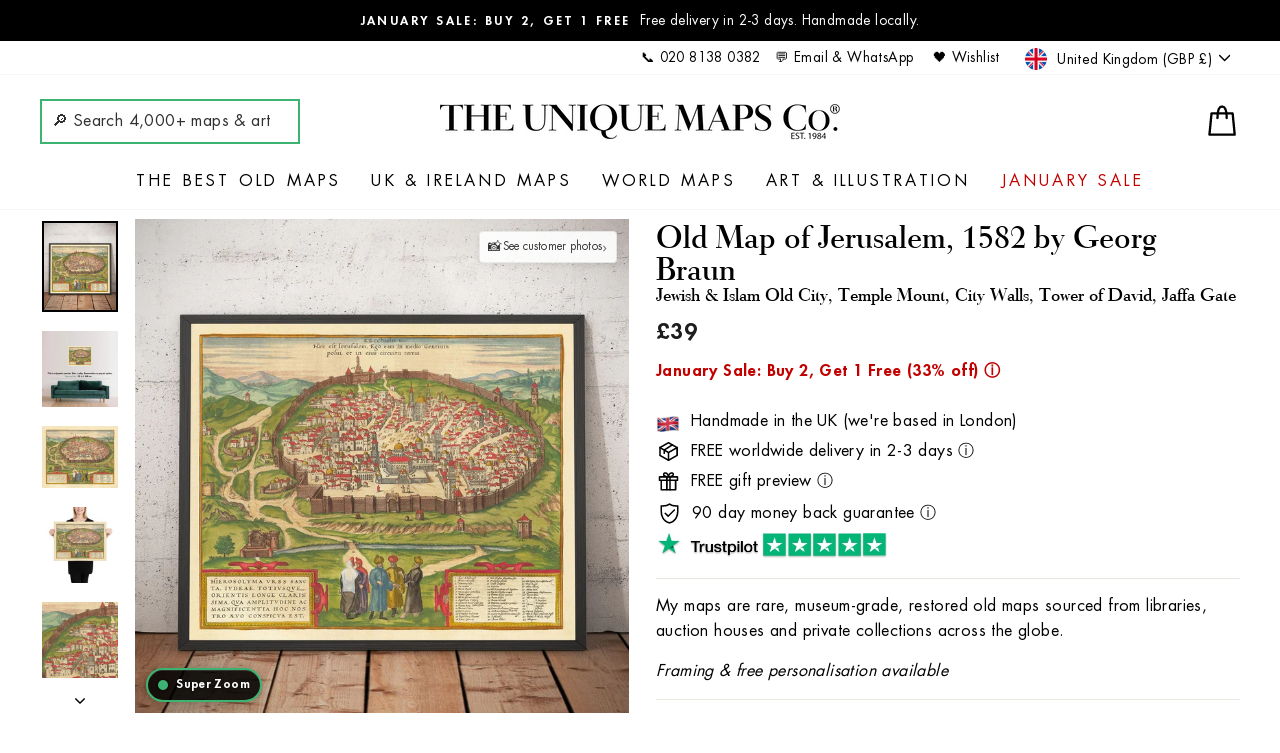

--- FILE ---
content_type: text/html; charset=utf-8
request_url: https://www.google.com/recaptcha/enterprise/anchor?ar=1&k=6LdGZJsoAAAAAIwMJHRwqiAHA6A_6ZP6bTYpbgSX&co=aHR0cHM6Ly91bmlxdWVtYXBzLmNvLnVrOjQ0Mw..&hl=en&v=PoyoqOPhxBO7pBk68S4YbpHZ&size=invisible&badge=inline&anchor-ms=20000&execute-ms=30000&cb=4los3evub1ce
body_size: 48655
content:
<!DOCTYPE HTML><html dir="ltr" lang="en"><head><meta http-equiv="Content-Type" content="text/html; charset=UTF-8">
<meta http-equiv="X-UA-Compatible" content="IE=edge">
<title>reCAPTCHA</title>
<style type="text/css">
/* cyrillic-ext */
@font-face {
  font-family: 'Roboto';
  font-style: normal;
  font-weight: 400;
  font-stretch: 100%;
  src: url(//fonts.gstatic.com/s/roboto/v48/KFO7CnqEu92Fr1ME7kSn66aGLdTylUAMa3GUBHMdazTgWw.woff2) format('woff2');
  unicode-range: U+0460-052F, U+1C80-1C8A, U+20B4, U+2DE0-2DFF, U+A640-A69F, U+FE2E-FE2F;
}
/* cyrillic */
@font-face {
  font-family: 'Roboto';
  font-style: normal;
  font-weight: 400;
  font-stretch: 100%;
  src: url(//fonts.gstatic.com/s/roboto/v48/KFO7CnqEu92Fr1ME7kSn66aGLdTylUAMa3iUBHMdazTgWw.woff2) format('woff2');
  unicode-range: U+0301, U+0400-045F, U+0490-0491, U+04B0-04B1, U+2116;
}
/* greek-ext */
@font-face {
  font-family: 'Roboto';
  font-style: normal;
  font-weight: 400;
  font-stretch: 100%;
  src: url(//fonts.gstatic.com/s/roboto/v48/KFO7CnqEu92Fr1ME7kSn66aGLdTylUAMa3CUBHMdazTgWw.woff2) format('woff2');
  unicode-range: U+1F00-1FFF;
}
/* greek */
@font-face {
  font-family: 'Roboto';
  font-style: normal;
  font-weight: 400;
  font-stretch: 100%;
  src: url(//fonts.gstatic.com/s/roboto/v48/KFO7CnqEu92Fr1ME7kSn66aGLdTylUAMa3-UBHMdazTgWw.woff2) format('woff2');
  unicode-range: U+0370-0377, U+037A-037F, U+0384-038A, U+038C, U+038E-03A1, U+03A3-03FF;
}
/* math */
@font-face {
  font-family: 'Roboto';
  font-style: normal;
  font-weight: 400;
  font-stretch: 100%;
  src: url(//fonts.gstatic.com/s/roboto/v48/KFO7CnqEu92Fr1ME7kSn66aGLdTylUAMawCUBHMdazTgWw.woff2) format('woff2');
  unicode-range: U+0302-0303, U+0305, U+0307-0308, U+0310, U+0312, U+0315, U+031A, U+0326-0327, U+032C, U+032F-0330, U+0332-0333, U+0338, U+033A, U+0346, U+034D, U+0391-03A1, U+03A3-03A9, U+03B1-03C9, U+03D1, U+03D5-03D6, U+03F0-03F1, U+03F4-03F5, U+2016-2017, U+2034-2038, U+203C, U+2040, U+2043, U+2047, U+2050, U+2057, U+205F, U+2070-2071, U+2074-208E, U+2090-209C, U+20D0-20DC, U+20E1, U+20E5-20EF, U+2100-2112, U+2114-2115, U+2117-2121, U+2123-214F, U+2190, U+2192, U+2194-21AE, U+21B0-21E5, U+21F1-21F2, U+21F4-2211, U+2213-2214, U+2216-22FF, U+2308-230B, U+2310, U+2319, U+231C-2321, U+2336-237A, U+237C, U+2395, U+239B-23B7, U+23D0, U+23DC-23E1, U+2474-2475, U+25AF, U+25B3, U+25B7, U+25BD, U+25C1, U+25CA, U+25CC, U+25FB, U+266D-266F, U+27C0-27FF, U+2900-2AFF, U+2B0E-2B11, U+2B30-2B4C, U+2BFE, U+3030, U+FF5B, U+FF5D, U+1D400-1D7FF, U+1EE00-1EEFF;
}
/* symbols */
@font-face {
  font-family: 'Roboto';
  font-style: normal;
  font-weight: 400;
  font-stretch: 100%;
  src: url(//fonts.gstatic.com/s/roboto/v48/KFO7CnqEu92Fr1ME7kSn66aGLdTylUAMaxKUBHMdazTgWw.woff2) format('woff2');
  unicode-range: U+0001-000C, U+000E-001F, U+007F-009F, U+20DD-20E0, U+20E2-20E4, U+2150-218F, U+2190, U+2192, U+2194-2199, U+21AF, U+21E6-21F0, U+21F3, U+2218-2219, U+2299, U+22C4-22C6, U+2300-243F, U+2440-244A, U+2460-24FF, U+25A0-27BF, U+2800-28FF, U+2921-2922, U+2981, U+29BF, U+29EB, U+2B00-2BFF, U+4DC0-4DFF, U+FFF9-FFFB, U+10140-1018E, U+10190-1019C, U+101A0, U+101D0-101FD, U+102E0-102FB, U+10E60-10E7E, U+1D2C0-1D2D3, U+1D2E0-1D37F, U+1F000-1F0FF, U+1F100-1F1AD, U+1F1E6-1F1FF, U+1F30D-1F30F, U+1F315, U+1F31C, U+1F31E, U+1F320-1F32C, U+1F336, U+1F378, U+1F37D, U+1F382, U+1F393-1F39F, U+1F3A7-1F3A8, U+1F3AC-1F3AF, U+1F3C2, U+1F3C4-1F3C6, U+1F3CA-1F3CE, U+1F3D4-1F3E0, U+1F3ED, U+1F3F1-1F3F3, U+1F3F5-1F3F7, U+1F408, U+1F415, U+1F41F, U+1F426, U+1F43F, U+1F441-1F442, U+1F444, U+1F446-1F449, U+1F44C-1F44E, U+1F453, U+1F46A, U+1F47D, U+1F4A3, U+1F4B0, U+1F4B3, U+1F4B9, U+1F4BB, U+1F4BF, U+1F4C8-1F4CB, U+1F4D6, U+1F4DA, U+1F4DF, U+1F4E3-1F4E6, U+1F4EA-1F4ED, U+1F4F7, U+1F4F9-1F4FB, U+1F4FD-1F4FE, U+1F503, U+1F507-1F50B, U+1F50D, U+1F512-1F513, U+1F53E-1F54A, U+1F54F-1F5FA, U+1F610, U+1F650-1F67F, U+1F687, U+1F68D, U+1F691, U+1F694, U+1F698, U+1F6AD, U+1F6B2, U+1F6B9-1F6BA, U+1F6BC, U+1F6C6-1F6CF, U+1F6D3-1F6D7, U+1F6E0-1F6EA, U+1F6F0-1F6F3, U+1F6F7-1F6FC, U+1F700-1F7FF, U+1F800-1F80B, U+1F810-1F847, U+1F850-1F859, U+1F860-1F887, U+1F890-1F8AD, U+1F8B0-1F8BB, U+1F8C0-1F8C1, U+1F900-1F90B, U+1F93B, U+1F946, U+1F984, U+1F996, U+1F9E9, U+1FA00-1FA6F, U+1FA70-1FA7C, U+1FA80-1FA89, U+1FA8F-1FAC6, U+1FACE-1FADC, U+1FADF-1FAE9, U+1FAF0-1FAF8, U+1FB00-1FBFF;
}
/* vietnamese */
@font-face {
  font-family: 'Roboto';
  font-style: normal;
  font-weight: 400;
  font-stretch: 100%;
  src: url(//fonts.gstatic.com/s/roboto/v48/KFO7CnqEu92Fr1ME7kSn66aGLdTylUAMa3OUBHMdazTgWw.woff2) format('woff2');
  unicode-range: U+0102-0103, U+0110-0111, U+0128-0129, U+0168-0169, U+01A0-01A1, U+01AF-01B0, U+0300-0301, U+0303-0304, U+0308-0309, U+0323, U+0329, U+1EA0-1EF9, U+20AB;
}
/* latin-ext */
@font-face {
  font-family: 'Roboto';
  font-style: normal;
  font-weight: 400;
  font-stretch: 100%;
  src: url(//fonts.gstatic.com/s/roboto/v48/KFO7CnqEu92Fr1ME7kSn66aGLdTylUAMa3KUBHMdazTgWw.woff2) format('woff2');
  unicode-range: U+0100-02BA, U+02BD-02C5, U+02C7-02CC, U+02CE-02D7, U+02DD-02FF, U+0304, U+0308, U+0329, U+1D00-1DBF, U+1E00-1E9F, U+1EF2-1EFF, U+2020, U+20A0-20AB, U+20AD-20C0, U+2113, U+2C60-2C7F, U+A720-A7FF;
}
/* latin */
@font-face {
  font-family: 'Roboto';
  font-style: normal;
  font-weight: 400;
  font-stretch: 100%;
  src: url(//fonts.gstatic.com/s/roboto/v48/KFO7CnqEu92Fr1ME7kSn66aGLdTylUAMa3yUBHMdazQ.woff2) format('woff2');
  unicode-range: U+0000-00FF, U+0131, U+0152-0153, U+02BB-02BC, U+02C6, U+02DA, U+02DC, U+0304, U+0308, U+0329, U+2000-206F, U+20AC, U+2122, U+2191, U+2193, U+2212, U+2215, U+FEFF, U+FFFD;
}
/* cyrillic-ext */
@font-face {
  font-family: 'Roboto';
  font-style: normal;
  font-weight: 500;
  font-stretch: 100%;
  src: url(//fonts.gstatic.com/s/roboto/v48/KFO7CnqEu92Fr1ME7kSn66aGLdTylUAMa3GUBHMdazTgWw.woff2) format('woff2');
  unicode-range: U+0460-052F, U+1C80-1C8A, U+20B4, U+2DE0-2DFF, U+A640-A69F, U+FE2E-FE2F;
}
/* cyrillic */
@font-face {
  font-family: 'Roboto';
  font-style: normal;
  font-weight: 500;
  font-stretch: 100%;
  src: url(//fonts.gstatic.com/s/roboto/v48/KFO7CnqEu92Fr1ME7kSn66aGLdTylUAMa3iUBHMdazTgWw.woff2) format('woff2');
  unicode-range: U+0301, U+0400-045F, U+0490-0491, U+04B0-04B1, U+2116;
}
/* greek-ext */
@font-face {
  font-family: 'Roboto';
  font-style: normal;
  font-weight: 500;
  font-stretch: 100%;
  src: url(//fonts.gstatic.com/s/roboto/v48/KFO7CnqEu92Fr1ME7kSn66aGLdTylUAMa3CUBHMdazTgWw.woff2) format('woff2');
  unicode-range: U+1F00-1FFF;
}
/* greek */
@font-face {
  font-family: 'Roboto';
  font-style: normal;
  font-weight: 500;
  font-stretch: 100%;
  src: url(//fonts.gstatic.com/s/roboto/v48/KFO7CnqEu92Fr1ME7kSn66aGLdTylUAMa3-UBHMdazTgWw.woff2) format('woff2');
  unicode-range: U+0370-0377, U+037A-037F, U+0384-038A, U+038C, U+038E-03A1, U+03A3-03FF;
}
/* math */
@font-face {
  font-family: 'Roboto';
  font-style: normal;
  font-weight: 500;
  font-stretch: 100%;
  src: url(//fonts.gstatic.com/s/roboto/v48/KFO7CnqEu92Fr1ME7kSn66aGLdTylUAMawCUBHMdazTgWw.woff2) format('woff2');
  unicode-range: U+0302-0303, U+0305, U+0307-0308, U+0310, U+0312, U+0315, U+031A, U+0326-0327, U+032C, U+032F-0330, U+0332-0333, U+0338, U+033A, U+0346, U+034D, U+0391-03A1, U+03A3-03A9, U+03B1-03C9, U+03D1, U+03D5-03D6, U+03F0-03F1, U+03F4-03F5, U+2016-2017, U+2034-2038, U+203C, U+2040, U+2043, U+2047, U+2050, U+2057, U+205F, U+2070-2071, U+2074-208E, U+2090-209C, U+20D0-20DC, U+20E1, U+20E5-20EF, U+2100-2112, U+2114-2115, U+2117-2121, U+2123-214F, U+2190, U+2192, U+2194-21AE, U+21B0-21E5, U+21F1-21F2, U+21F4-2211, U+2213-2214, U+2216-22FF, U+2308-230B, U+2310, U+2319, U+231C-2321, U+2336-237A, U+237C, U+2395, U+239B-23B7, U+23D0, U+23DC-23E1, U+2474-2475, U+25AF, U+25B3, U+25B7, U+25BD, U+25C1, U+25CA, U+25CC, U+25FB, U+266D-266F, U+27C0-27FF, U+2900-2AFF, U+2B0E-2B11, U+2B30-2B4C, U+2BFE, U+3030, U+FF5B, U+FF5D, U+1D400-1D7FF, U+1EE00-1EEFF;
}
/* symbols */
@font-face {
  font-family: 'Roboto';
  font-style: normal;
  font-weight: 500;
  font-stretch: 100%;
  src: url(//fonts.gstatic.com/s/roboto/v48/KFO7CnqEu92Fr1ME7kSn66aGLdTylUAMaxKUBHMdazTgWw.woff2) format('woff2');
  unicode-range: U+0001-000C, U+000E-001F, U+007F-009F, U+20DD-20E0, U+20E2-20E4, U+2150-218F, U+2190, U+2192, U+2194-2199, U+21AF, U+21E6-21F0, U+21F3, U+2218-2219, U+2299, U+22C4-22C6, U+2300-243F, U+2440-244A, U+2460-24FF, U+25A0-27BF, U+2800-28FF, U+2921-2922, U+2981, U+29BF, U+29EB, U+2B00-2BFF, U+4DC0-4DFF, U+FFF9-FFFB, U+10140-1018E, U+10190-1019C, U+101A0, U+101D0-101FD, U+102E0-102FB, U+10E60-10E7E, U+1D2C0-1D2D3, U+1D2E0-1D37F, U+1F000-1F0FF, U+1F100-1F1AD, U+1F1E6-1F1FF, U+1F30D-1F30F, U+1F315, U+1F31C, U+1F31E, U+1F320-1F32C, U+1F336, U+1F378, U+1F37D, U+1F382, U+1F393-1F39F, U+1F3A7-1F3A8, U+1F3AC-1F3AF, U+1F3C2, U+1F3C4-1F3C6, U+1F3CA-1F3CE, U+1F3D4-1F3E0, U+1F3ED, U+1F3F1-1F3F3, U+1F3F5-1F3F7, U+1F408, U+1F415, U+1F41F, U+1F426, U+1F43F, U+1F441-1F442, U+1F444, U+1F446-1F449, U+1F44C-1F44E, U+1F453, U+1F46A, U+1F47D, U+1F4A3, U+1F4B0, U+1F4B3, U+1F4B9, U+1F4BB, U+1F4BF, U+1F4C8-1F4CB, U+1F4D6, U+1F4DA, U+1F4DF, U+1F4E3-1F4E6, U+1F4EA-1F4ED, U+1F4F7, U+1F4F9-1F4FB, U+1F4FD-1F4FE, U+1F503, U+1F507-1F50B, U+1F50D, U+1F512-1F513, U+1F53E-1F54A, U+1F54F-1F5FA, U+1F610, U+1F650-1F67F, U+1F687, U+1F68D, U+1F691, U+1F694, U+1F698, U+1F6AD, U+1F6B2, U+1F6B9-1F6BA, U+1F6BC, U+1F6C6-1F6CF, U+1F6D3-1F6D7, U+1F6E0-1F6EA, U+1F6F0-1F6F3, U+1F6F7-1F6FC, U+1F700-1F7FF, U+1F800-1F80B, U+1F810-1F847, U+1F850-1F859, U+1F860-1F887, U+1F890-1F8AD, U+1F8B0-1F8BB, U+1F8C0-1F8C1, U+1F900-1F90B, U+1F93B, U+1F946, U+1F984, U+1F996, U+1F9E9, U+1FA00-1FA6F, U+1FA70-1FA7C, U+1FA80-1FA89, U+1FA8F-1FAC6, U+1FACE-1FADC, U+1FADF-1FAE9, U+1FAF0-1FAF8, U+1FB00-1FBFF;
}
/* vietnamese */
@font-face {
  font-family: 'Roboto';
  font-style: normal;
  font-weight: 500;
  font-stretch: 100%;
  src: url(//fonts.gstatic.com/s/roboto/v48/KFO7CnqEu92Fr1ME7kSn66aGLdTylUAMa3OUBHMdazTgWw.woff2) format('woff2');
  unicode-range: U+0102-0103, U+0110-0111, U+0128-0129, U+0168-0169, U+01A0-01A1, U+01AF-01B0, U+0300-0301, U+0303-0304, U+0308-0309, U+0323, U+0329, U+1EA0-1EF9, U+20AB;
}
/* latin-ext */
@font-face {
  font-family: 'Roboto';
  font-style: normal;
  font-weight: 500;
  font-stretch: 100%;
  src: url(//fonts.gstatic.com/s/roboto/v48/KFO7CnqEu92Fr1ME7kSn66aGLdTylUAMa3KUBHMdazTgWw.woff2) format('woff2');
  unicode-range: U+0100-02BA, U+02BD-02C5, U+02C7-02CC, U+02CE-02D7, U+02DD-02FF, U+0304, U+0308, U+0329, U+1D00-1DBF, U+1E00-1E9F, U+1EF2-1EFF, U+2020, U+20A0-20AB, U+20AD-20C0, U+2113, U+2C60-2C7F, U+A720-A7FF;
}
/* latin */
@font-face {
  font-family: 'Roboto';
  font-style: normal;
  font-weight: 500;
  font-stretch: 100%;
  src: url(//fonts.gstatic.com/s/roboto/v48/KFO7CnqEu92Fr1ME7kSn66aGLdTylUAMa3yUBHMdazQ.woff2) format('woff2');
  unicode-range: U+0000-00FF, U+0131, U+0152-0153, U+02BB-02BC, U+02C6, U+02DA, U+02DC, U+0304, U+0308, U+0329, U+2000-206F, U+20AC, U+2122, U+2191, U+2193, U+2212, U+2215, U+FEFF, U+FFFD;
}
/* cyrillic-ext */
@font-face {
  font-family: 'Roboto';
  font-style: normal;
  font-weight: 900;
  font-stretch: 100%;
  src: url(//fonts.gstatic.com/s/roboto/v48/KFO7CnqEu92Fr1ME7kSn66aGLdTylUAMa3GUBHMdazTgWw.woff2) format('woff2');
  unicode-range: U+0460-052F, U+1C80-1C8A, U+20B4, U+2DE0-2DFF, U+A640-A69F, U+FE2E-FE2F;
}
/* cyrillic */
@font-face {
  font-family: 'Roboto';
  font-style: normal;
  font-weight: 900;
  font-stretch: 100%;
  src: url(//fonts.gstatic.com/s/roboto/v48/KFO7CnqEu92Fr1ME7kSn66aGLdTylUAMa3iUBHMdazTgWw.woff2) format('woff2');
  unicode-range: U+0301, U+0400-045F, U+0490-0491, U+04B0-04B1, U+2116;
}
/* greek-ext */
@font-face {
  font-family: 'Roboto';
  font-style: normal;
  font-weight: 900;
  font-stretch: 100%;
  src: url(//fonts.gstatic.com/s/roboto/v48/KFO7CnqEu92Fr1ME7kSn66aGLdTylUAMa3CUBHMdazTgWw.woff2) format('woff2');
  unicode-range: U+1F00-1FFF;
}
/* greek */
@font-face {
  font-family: 'Roboto';
  font-style: normal;
  font-weight: 900;
  font-stretch: 100%;
  src: url(//fonts.gstatic.com/s/roboto/v48/KFO7CnqEu92Fr1ME7kSn66aGLdTylUAMa3-UBHMdazTgWw.woff2) format('woff2');
  unicode-range: U+0370-0377, U+037A-037F, U+0384-038A, U+038C, U+038E-03A1, U+03A3-03FF;
}
/* math */
@font-face {
  font-family: 'Roboto';
  font-style: normal;
  font-weight: 900;
  font-stretch: 100%;
  src: url(//fonts.gstatic.com/s/roboto/v48/KFO7CnqEu92Fr1ME7kSn66aGLdTylUAMawCUBHMdazTgWw.woff2) format('woff2');
  unicode-range: U+0302-0303, U+0305, U+0307-0308, U+0310, U+0312, U+0315, U+031A, U+0326-0327, U+032C, U+032F-0330, U+0332-0333, U+0338, U+033A, U+0346, U+034D, U+0391-03A1, U+03A3-03A9, U+03B1-03C9, U+03D1, U+03D5-03D6, U+03F0-03F1, U+03F4-03F5, U+2016-2017, U+2034-2038, U+203C, U+2040, U+2043, U+2047, U+2050, U+2057, U+205F, U+2070-2071, U+2074-208E, U+2090-209C, U+20D0-20DC, U+20E1, U+20E5-20EF, U+2100-2112, U+2114-2115, U+2117-2121, U+2123-214F, U+2190, U+2192, U+2194-21AE, U+21B0-21E5, U+21F1-21F2, U+21F4-2211, U+2213-2214, U+2216-22FF, U+2308-230B, U+2310, U+2319, U+231C-2321, U+2336-237A, U+237C, U+2395, U+239B-23B7, U+23D0, U+23DC-23E1, U+2474-2475, U+25AF, U+25B3, U+25B7, U+25BD, U+25C1, U+25CA, U+25CC, U+25FB, U+266D-266F, U+27C0-27FF, U+2900-2AFF, U+2B0E-2B11, U+2B30-2B4C, U+2BFE, U+3030, U+FF5B, U+FF5D, U+1D400-1D7FF, U+1EE00-1EEFF;
}
/* symbols */
@font-face {
  font-family: 'Roboto';
  font-style: normal;
  font-weight: 900;
  font-stretch: 100%;
  src: url(//fonts.gstatic.com/s/roboto/v48/KFO7CnqEu92Fr1ME7kSn66aGLdTylUAMaxKUBHMdazTgWw.woff2) format('woff2');
  unicode-range: U+0001-000C, U+000E-001F, U+007F-009F, U+20DD-20E0, U+20E2-20E4, U+2150-218F, U+2190, U+2192, U+2194-2199, U+21AF, U+21E6-21F0, U+21F3, U+2218-2219, U+2299, U+22C4-22C6, U+2300-243F, U+2440-244A, U+2460-24FF, U+25A0-27BF, U+2800-28FF, U+2921-2922, U+2981, U+29BF, U+29EB, U+2B00-2BFF, U+4DC0-4DFF, U+FFF9-FFFB, U+10140-1018E, U+10190-1019C, U+101A0, U+101D0-101FD, U+102E0-102FB, U+10E60-10E7E, U+1D2C0-1D2D3, U+1D2E0-1D37F, U+1F000-1F0FF, U+1F100-1F1AD, U+1F1E6-1F1FF, U+1F30D-1F30F, U+1F315, U+1F31C, U+1F31E, U+1F320-1F32C, U+1F336, U+1F378, U+1F37D, U+1F382, U+1F393-1F39F, U+1F3A7-1F3A8, U+1F3AC-1F3AF, U+1F3C2, U+1F3C4-1F3C6, U+1F3CA-1F3CE, U+1F3D4-1F3E0, U+1F3ED, U+1F3F1-1F3F3, U+1F3F5-1F3F7, U+1F408, U+1F415, U+1F41F, U+1F426, U+1F43F, U+1F441-1F442, U+1F444, U+1F446-1F449, U+1F44C-1F44E, U+1F453, U+1F46A, U+1F47D, U+1F4A3, U+1F4B0, U+1F4B3, U+1F4B9, U+1F4BB, U+1F4BF, U+1F4C8-1F4CB, U+1F4D6, U+1F4DA, U+1F4DF, U+1F4E3-1F4E6, U+1F4EA-1F4ED, U+1F4F7, U+1F4F9-1F4FB, U+1F4FD-1F4FE, U+1F503, U+1F507-1F50B, U+1F50D, U+1F512-1F513, U+1F53E-1F54A, U+1F54F-1F5FA, U+1F610, U+1F650-1F67F, U+1F687, U+1F68D, U+1F691, U+1F694, U+1F698, U+1F6AD, U+1F6B2, U+1F6B9-1F6BA, U+1F6BC, U+1F6C6-1F6CF, U+1F6D3-1F6D7, U+1F6E0-1F6EA, U+1F6F0-1F6F3, U+1F6F7-1F6FC, U+1F700-1F7FF, U+1F800-1F80B, U+1F810-1F847, U+1F850-1F859, U+1F860-1F887, U+1F890-1F8AD, U+1F8B0-1F8BB, U+1F8C0-1F8C1, U+1F900-1F90B, U+1F93B, U+1F946, U+1F984, U+1F996, U+1F9E9, U+1FA00-1FA6F, U+1FA70-1FA7C, U+1FA80-1FA89, U+1FA8F-1FAC6, U+1FACE-1FADC, U+1FADF-1FAE9, U+1FAF0-1FAF8, U+1FB00-1FBFF;
}
/* vietnamese */
@font-face {
  font-family: 'Roboto';
  font-style: normal;
  font-weight: 900;
  font-stretch: 100%;
  src: url(//fonts.gstatic.com/s/roboto/v48/KFO7CnqEu92Fr1ME7kSn66aGLdTylUAMa3OUBHMdazTgWw.woff2) format('woff2');
  unicode-range: U+0102-0103, U+0110-0111, U+0128-0129, U+0168-0169, U+01A0-01A1, U+01AF-01B0, U+0300-0301, U+0303-0304, U+0308-0309, U+0323, U+0329, U+1EA0-1EF9, U+20AB;
}
/* latin-ext */
@font-face {
  font-family: 'Roboto';
  font-style: normal;
  font-weight: 900;
  font-stretch: 100%;
  src: url(//fonts.gstatic.com/s/roboto/v48/KFO7CnqEu92Fr1ME7kSn66aGLdTylUAMa3KUBHMdazTgWw.woff2) format('woff2');
  unicode-range: U+0100-02BA, U+02BD-02C5, U+02C7-02CC, U+02CE-02D7, U+02DD-02FF, U+0304, U+0308, U+0329, U+1D00-1DBF, U+1E00-1E9F, U+1EF2-1EFF, U+2020, U+20A0-20AB, U+20AD-20C0, U+2113, U+2C60-2C7F, U+A720-A7FF;
}
/* latin */
@font-face {
  font-family: 'Roboto';
  font-style: normal;
  font-weight: 900;
  font-stretch: 100%;
  src: url(//fonts.gstatic.com/s/roboto/v48/KFO7CnqEu92Fr1ME7kSn66aGLdTylUAMa3yUBHMdazQ.woff2) format('woff2');
  unicode-range: U+0000-00FF, U+0131, U+0152-0153, U+02BB-02BC, U+02C6, U+02DA, U+02DC, U+0304, U+0308, U+0329, U+2000-206F, U+20AC, U+2122, U+2191, U+2193, U+2212, U+2215, U+FEFF, U+FFFD;
}

</style>
<link rel="stylesheet" type="text/css" href="https://www.gstatic.com/recaptcha/releases/PoyoqOPhxBO7pBk68S4YbpHZ/styles__ltr.css">
<script nonce="VqCZhvnl96zBP6Izmxvqxw" type="text/javascript">window['__recaptcha_api'] = 'https://www.google.com/recaptcha/enterprise/';</script>
<script type="text/javascript" src="https://www.gstatic.com/recaptcha/releases/PoyoqOPhxBO7pBk68S4YbpHZ/recaptcha__en.js" nonce="VqCZhvnl96zBP6Izmxvqxw">
      
    </script></head>
<body><div id="rc-anchor-alert" class="rc-anchor-alert">This reCAPTCHA is for testing purposes only. Please report to the site admin if you are seeing this.</div>
<input type="hidden" id="recaptcha-token" value="[base64]">
<script type="text/javascript" nonce="VqCZhvnl96zBP6Izmxvqxw">
      recaptcha.anchor.Main.init("[\x22ainput\x22,[\x22bgdata\x22,\x22\x22,\[base64]/[base64]/UltIKytdPWE6KGE8MjA0OD9SW0grK109YT4+NnwxOTI6KChhJjY0NTEyKT09NTUyOTYmJnErMTxoLmxlbmd0aCYmKGguY2hhckNvZGVBdChxKzEpJjY0NTEyKT09NTYzMjA/[base64]/MjU1OlI/[base64]/[base64]/[base64]/[base64]/[base64]/[base64]/[base64]/[base64]/[base64]/[base64]\x22,\[base64]\\u003d\\u003d\x22,\x22wo5WIsKyw4Fqw5vDkHFYw5tqQ8K4Rzx8wrTCrsO+b8OxwrwGDS4bGcKNI0/DnRd9wqrDpsOHDWjCkCHCucOLDsK+fMK5TsOlwqzCnV42wqUAwrPDglrCgsOvIsOCwozDlcOWw4wWwpVsw74jPjvCvMKqNcK8AcOTUlrDk0fDqMKyw6XDr1IawpdBw5vDnsOawrZ2wpXCkMKcVcKTX8K/McK6dG3DkWZ5wpbDvVZ1SSTCmMOoRm9XPsOfIMKmw79xTU/[base64]/ChMOAw4HDjcOVU8K5w4QGw4ZuFsKww5ExwozDuQQfT2cjw6BTwoNIEglSQ8OcwpbCvMKZw6rCiQzDkRw0EsOyZ8OSfsOOw63CiMOSaQnDs1B/JTvDjsOsL8O+LkobeMOJC0jDm8OSFcKgwrbCoMO8K8KIw5fDjXrDgg/CtlvCqMOiw5nDiMKwNUMMDVBmBxzCuMOAw6XCoMKGwrbDq8ObecKdCTlkKW06wqoNZ8OLICfDs8KRwrQrw5/[base64]/Cr8OswqJfwoAtwqfDvMOqwqPDqUAUw5MiwpQybMKjP8OWXTowD8Kww6vCpQxveFzDjcO0fwVtOMKUXg8pwrtnR0TDk8KFBcKlVQfDsmjCvXInLcOYwqMWSQU2K0LDssOdJ2/Cn8OawoJBKcKBwrbDr8OdQcOwf8KfwrvCgMKFwp7DixZyw7XCs8KhWsKzVcKCYcKhH2HCiWXDpsO2CcOBPgIdwo5fwpjCv0bDskcPCMK8Fn7Cj3ABwro8NnzDuSnCpG/CkW/Dh8OCw6rDi8ONwo7CuizDrWPDlMODwpJaIsK4w6E3w7fCu3BxwpxaJybDoFTDo8KzwrklLnbCsCXDq8KaUUTDtVNHBnUZwqQ5IcKZw6XCjcOEW8K4NBJiTT4iwpZqw7DCk8O0JmZBdcKaw6M/w4tYbEUFH0PDoMOMVT4STRnDtsOfw7TDr2PCjsOHVjVpJVLDlsOVJSTCj8OAw5TCjQjDihYCVcKEw61Fw67DiywawpzDhQdNccOPw5lTw4hrw4gkNMKzY8KkNMKxW8KGwo8swocHw7MjZMO9EMOILcO2w7bCl8O+wpfDkTZvw4/DiF0eC8OmfcKJZcKmRcObLhtFYsO5w7rDucOVw4LCtMKxW1hwL8KQQ3V6wr/DuMKVw73CpsKPA8O5GC19ZjENUktSZ8OwHsKRwojChcORwrgkw7/CnsOYw7EkTsORasOnXsOzwo0Pw5/DlcOIwpLDhsOawpM7MHbConjCtcO/R1jDp8KCw4vDoBDDmWbCpcK6wp17L8ObQ8O8w7HCgSLDq0lRwrjDrcKnecOFwovDlcO3w4JUIsOrw5rDksOEAsKpwpsIecK3TV/DpcK6w6HCsBU7w7nDjsKjaHXDgU3CucKSw6U1w5oCG8Knw6tVZMOYeA3Dm8KJIDfDqEDDiSERa8OYShfDkVjCrWTDlnXCv07DkFcNQ8OQR8OBwofCm8KzwrnDiFjDj0PCohPCgMO/w5wSbyLDqyDCpxLCqMKLEMO1w6t9wp4QUsKFa3xww4FAVkIOwqXCj8O6AsKuJw3DvG3Dt8OOwqzDjTtAwpfCrS7DsFwxAQrDlTUhWwbDusOGLsOVw6I2w4ECw5kjMjBDLEjCk8K2w4PCvX9Aw7LCmmLDnzXDjsO/w4ISAn8Oc8KSw4vCgMKIQsOqwo1/wrITw59mEsK1wr5Yw5gCwrZ6BMORDD53QcOzw6k0wqHDjcODwrksw7jDkQ/DrQXCtcOMHV0/D8O8TcKVP0gLw4d5wpdIw7UxwrUlwoXCtinDgMOSKcKQwoxPw4vCo8K1cMKOw6bDiR18VRXDtjHCmMKSWcKuE8OQDjZWw4scw5XDjUVcwozDv0QQQ8KjdW/CtMOgdcKOZnoUSMOGw4ELw6Qzw7vDkCDDtCtdw7c5SlvChsOPw7bDo8KAwpcdUAg4w6FWwrbDrsO5w54FwoYZwrbCrm0Uw4xAw79ww5kaw45ow5/[base64]/Co8OUw4PDpsO5wpXCv1zDrMK3f8OJK8KXwr/ChMKZw6zCuMKDw5nCqsKVwrd4TCQ0wrTDuxjChjVPRMKscsKTwovCv8O+w6UKwoPCg8KJw5EtXAtmKxB+wpRhw7nCicOtTMKEOw3Cu8K2wrXDtcOtGcORdMOrMcKqScKCZwTDvgXChgbDkFbCvsKHDxHDlHLDrMK/[base64]/Cn8OpPAgOwp1Kw4ZDX8KVw6bDu8OMPsO4Lgxaw4jDg8OEw60mHsKxwrodw7XDhSZBfMOTKxHDjsOjWRPDjk/ChRzCpMKrwpvCtMK1EhDCrcOuOyUwwrkBNR5bw7wJS0LCnTDDvyBrF8OeXsKRw5TDkBjDksOaw5HCl1PCtHrCr1DCgcKNwotmw4gBXkIvKMOIwpLCsSzDvMOawqvClmNLLkpFTQzDiFB2w4vDsTVowo5hLx7CrMK3w6PDvcOCa2fDoi/[base64]/[base64]/[base64]/ekQvw4Atw5pzV3zCiFPCtTvCoMO+w4M9Y8OwdWcawpRGEsOJGS1aw4fCh8Kiw7zCn8KPw5sDaMOPwoTDp1zDoMOQB8OqH3PCm8O7azbCg8KTw798wrXCvMOKwrotPj/Ct8KkaSMqw7DCvwwGw6bDlBpHW3Unw61xwqlXQsOWLlvColvDrcOXwpbCpgFkw7bDqcKKw5/[base64]/Dn8KYJMKXw5Apw7bDhnDDhVI2w4zCoGfCh8OUIHk3OhRZUhzCkGZ8wrjClFjCqMOMwqnDmVPDvMKlf8KUwq7Cr8OzFsOuETzDsxYMesOKQ13DicOZQ8KaCsOsw4HCmsKfwpEPwp7Ch0zCmzxUIXVGURXDpG/DmMO5fsOjw4rCjsKbwpvChMORwppyCGoUMil1RmVeR8OxwqfCvCTDpXs/[base64]/Cu0PDsMK5WVBOPEvDjcK+XRPCs3YFw54mw70+Gw8xDXvCucKpIE/Cs8KgQcKyZsOiwqR9J8KOTXoQw5PCq1rCjwwMw51OUiFmw78wwp3Dvl7CiipjUhZFw5XDvMOQw7c9wqBlE8O/[base64]/esKZBQDDrsOUw4PCucO5e2pFw6R2GREFw6nDmkvDgUstfsKOEV/Dj13DtsK5wq7DnSMLw6vCgcKHw7YrZMOiwpfDgA3DhG3DjAIewqDDmEXDplw7KcOOFsKKwrXDuhrDgSTDs8Kewq85w5pSPsO7w4YIw6R+fcKYw7pTBcOWfwNGJ8OIKcOdezh/w5oMwqvCi8OWwp97wpzCqBfDpR9qTUPChRnDvMKew7Q4wqvDjjrCtBlhwp7Ct8Ktw53CqEg1wq/DuGTCvcKEXsK0w5nDm8KCwq3DpFYrwqRzw4PCssOUMcKbwrbCiyIwVj03bsOqwqtAT3Q1wop3NMKdwqvClMKoKi3CjcKcUMOQR8OHRGEWw5PCmcKKdCrCjcOSAB/Ch8K0OcOJwpIqY2bCj8KJwqPDgsOtR8Kxw74Aw4N5HwIbOFpuw5/CqcOJZX5OAcOSw7LCkMOiwrxPwoLDuVJHP8Kvw4BHDR/DtsKdw6rDgnDDqwbDhMObwqdRQEMpw4oaw4/DtsK4w4t+wonDgTk9wonCgMOLAUp2wpRww7YDw7gLw78vM8OMw6JlVV0mNlPCl248HkQ+wozCn2N/[base64]/[base64]/wqk1YMOtGMKlfsK1wp8wfCEfVhzClsKew7AvwqjCn8KRwrE0wqt4w510HcKzw4sfVcKlw6w0Bm7DgDxNLQbCqmjCjEAMw5DCiCjDpMK/[base64]/CuMKRwojDt8ObVn7Ds1zDusOaI2hvw7fCsyxEwo8+FcKIdMKxVA9lwo9FT8KmDHBCwrkPwqvDuMKGAcOMVgHCmyrCmUrDrmnDrMO1w6rDpsKGw6JvRMO7JDh1Xn0xFizClkrCpy7CkFvDlnYHAMK5FsK6wqTCnQTDpHzDisKtXx/DjsKJJMOEwozDnMKHfsO4NcKGwpkBG1slw6HDrFXCjsK2w7/Cl2LCmHvDkC5bw43Cg8O7wogOZcKNw6nCqybDhMOWAxXDt8OSwokxWz56KsKuJm1nw5tIasOdwo/Cv8KHccKFw5XDhcKMwrfCmTEwwotuw4Vfw43CuMO2ZEbCgn7Ch8OyfDE8w4Byw41eEsKwfTsXwpzCgsOsw7UWfSQ9a8KSacKYdMK8YmEVw797w7pEcsKrVcOjZcOjJMOKw4xXw7nCrMKhw5/Cq24YEsKIw4FKw5fCucK5wrw4wqwWLlN2E8OUw7cqwqwMWjzCr1jDucOMaWnDg8KMw63DrjLCnXNkej1dMVbCtDLCtcK3P2hIwrPDsMKLFCUaQMO4FFkowqRNwowsPcKPwpzDgws7wod9ckHDpWDDiMORw5NWP8ORVsKew5A9SlPDtcOQw5/CiMKJwrvCisOsTyTCqsOYA8K7w7JHcwJHeijCqsKkwrfDu8KvwrTCkix9IyBMYy3Cv8KIFMOWCcKgwqXDt8KFwphtc8O0U8K0w7LDiMOKwojCrAQSMMKJEUoqJsOsw74mS8OAT8KNwoTCosKNFxh3ckbDmMOhXcKyBVE/d3LDm8OYO0p7BzQ6wq1pwpQGO8KUwqJjw6XCqwU7aG/Dr8KdwoYEw6BeeSsew5/CscKjTcKRCT3CgsKGwovCnsKKw4nCm8Kqwp3CoX3DhsK3wqd+wrnCp8KeVGXDsyIOfMKuwrbCrsOdwog+wp14QMKlwqdaMcKkGcOXwr/DuWgtw4HDn8KBdsKZwqo2NBkyw4l1w6fCl8KowpXCux3DqcO8dl7Cn8O0wovDjxk3w6YLw65nXMKjw4wHwozCoQRpcCZPwpTChkjCoVw/wpwzwr7Dh8K2I8Kewocmw5BTdcOIw4BpwqERw5jDq3LCisKTw7p3CCRjw641HTvDoUvDpnV5Ay1nw4RNPXJ6wqYlPMOYa8KQwo3DjnrCqsOCwqDDocKPw61kVXbDt39nwrMzBMOWwp/CsFFzGjnClMK4OsONdgosw4bCklDCvlJOwopqw4XCscO3YQxxKnBSc8OXQsO4acKRw5/CpsOIwpQewoIsXlPCjMOkOzMEwpbDtsKNCAh1QcKYLH3CoCEAwp1fKsKCw50lwoRDHFJUCx8cw6o4I8KLw73DiAEfWBbDjsK/aGbCssOtw4tgYwhjPgnDjUrChsKZw4bCjcKoUMOtw54iw7/Cm8KJAcOQbcOgIX9ow5FyMcKaw61zw4/CoG3ClsK9PMK9wpnClUrDukLCmMKfZEtFwqU5cCTCsg7DqB3Cp8OoUBBjwrvDjEnCtcOXw5XDsMK7DhkkW8OAwo7CgS7Do8KlF2l+w5w7wp/Ci3/[base64]/[base64]/CpMOsMkJ/w47DpsKQB23Cm8KnwqzCvmLDpcKLwp0VK8K0wpZ3RyDCrsKywoLDlTHCsD/DksORJV7Cg8OZAVXDo8KlwpVhwp/CgxtDwoLCrXjDkBzDnMO2w57DhHQEw4/DvsKEw63Dvm/CpcKmwqfDosKKUsK4YFQeLMOLQENqMUYqw71xw57CqSvCnX/Dk8OWGwLDvgvCkcOFA8K4wpLCvcKpw54Cw7HDg2fCqWI3aWYdw7nDqx/[base64]/DjSDCkTs8STkKwq12QcKCw7/CvwnDscKiw5XDmVMGW8OWB8OhTWjCpTnCrkMvByvDhEN4K8OGKAzDuMOnwphSFnXCo2XDiA3DgMOzHMOaK8KLw4jDkMOpwqcsUhpqwrTDq8O8KMOgDT0pw4otw4rDlxEdw7rCmMKUwqvCicOxw6EzKF9nQ8OQWcK8w4/DvcKFEw/[base64]/[base64]/CqMOCM8O7wq5IVsOJwpEmwrt5EMOpLyfDiCUbwofCvcKVw63CqDjChVLDiUpYFsOoO8K8VjDCksOzw6k0wr8VcxjCuBjCkcKQwqrClsK4wq7DjsKdwpDCuSnClxoxdi/[base64]/CsOXDkrDtBwla8KSw4MKwq90w78Dw55ewrjCoT1aWMKxH8OCwoBGw4nDncO9N8K/[base64]/CkcKuwr4pw53CgjTCgGskw5HDn8KFw4nDqsOXwqnDo8K1Nk3Ck8KOc1YSFsKhcsK5C1DDucKAw7tgwozCmcOqwr3CiRxTGMOQFsK/wovChcKbHy/CrQNcw6fDm8KWworDhcORwrk7woxbwp/DuMOdwrfDhMKNJMO2WxDDocOEFsK2ThjDn8KQSAPCpMOFZ3TDgcK4YcOoSsOcwpIewqsXwrxwwr/DojnCgsODb8Kyw6/Dsg/DqSwFJDXCn2QWS1PDpR3CkFLDum3DncKGw7BKw5nCkcKGwrsvw6Z4BnQkw5YGFcOxYcKxEsKrwrQvw5o7w4XCkR/DisKrEMKjw7PCs8Orw6F4GG3ClDvCvcOWwpzDpjoHTHpdw5QvVcKYwqRpVMONwoJJwrBRQsOdKzhBwpXDusOEBsOWw4ZyShTCrTvCjzjCmH8QWxbCmEHDhcONMG4Hw5RgwpLChFp7dxIpc8KtEAzCpcO+ecOgwo9yR8Orwos2w6PDi8OTw5wDw5cww7sYfcKcw4wyL0/DjyNGw5cZw7DCgMO4AhUuScOUESfDl1/CkhtEPTsDwphiwoTCgyPDlC3DlGlgwojCtj7DvUdowq4mwpHCvBLDlMKmw445GUkYKsKxw5DCvsODw5XDicOAwpfCt2AlK8Ovw6pmw5TDvMK1M0NZwp/DlB94W8Orw7rCscOiecOmw7E0dsOjEMKlenAHw7AcJMOYw53DvxXCisO2TBwjVyAVw53Ctjxww73DmjBXdcK6woBiasOvw5/CjHnDmsOcwrfDnlJ+NAbDi8KnKGXCkUBhCwHCn8O2wrHDicOEwr3ChgzDgcKCDkDDocKJwqpIwrbDoT9EwpgIMcKaI8KNw7bDr8O/[base64]/Du8KSK8OXw7nDhMOpXV/CkRXCrCTDoMOMAcKpNcO7S8K3wpA7GcK0wpLCrcOBcxHCvhZxwrfCvlkOwox6w6/CvsKHw5YkcsOuwqHDkRHCrXzDkMOUcht8f8Osw5vDtMKHH2BJw4LClcKVwrBOCsOTwrfDkG1Uw4nDuQcCwrbDlRQ3wrJIG8K3wrI/w55gV8OkOUvCpDNge8KwwqzCtMOjwqfCucOQw61GbD/CkcOSwrfDgypLfcKFwrZgSMOcw4dITsKFw4LDsSJZw64/wqfCrDhqUcOKwpLDrMOjHsKEwpzDl8KUa8O0wonCuxJZQT8sVXPCvsOEw6hiOsOlDgV0w6PDsXvDtR/DuFEiUMKaw5cFTcKywpdtw4jDhcOoEUDCucKkdGHCi3/[base64]/wpRswrB+wqRVwr3DshnCoXXDrRHDpBjCk0hue8OtGsKJVmvDpiTDtiQqO8KIwoXDmMKkw4Q5QcOLPMKewpTCmMK3dUvDjcOgwpQfw45kw5rCmMK2MFDCg8O7K8OYw5/Dh8OOw78Uw6EZKTTCg8KDRWfDmxzCr3loSV55IMOFw6PDtxZPG2/DvcOiLcOyJ8ODODkyD2YdDSnCpGvDjMKTw5bCnMOMw6g+w6TChAPDuB/CrDrCjMOEw5rCnsOewo4twq8MDhdxVnZ/w5TCmkHDkArCp3/[base64]/F8OVwpZpNQXCtcKxw5TDhcK6wrpew5fCn0cUaMK3w5YwZj/DtMOYXsKgwpXDicOJU8OkbsKFwqtiXU42wr/CqCJMSMOFwobCqi9eXMKbwrJ0wqRcAS4ywrVrMBsFwq0vwqxgUgFtwrDCv8O0woMIw7tzJAnCpcO4JhXCh8KBDsOtw4XDrQ8PR8O/[base64]/CrcK2Flgyw5fCqMK1wprCuMObEMKhw7rDucOow4pnw4rCucOVw4lwwqrDq8Opw7HDsCFAw4vClD3CmcK+Ml/DrTHDozTDkx1kJ8OuH0nDv01MwoVOwphlwqrDqXsKwolewq3Dj8Kww4lYwqPDsMK2FGlJJsKzV8OGGMKTwoPDhVXCoXfCuiAXwrHCo03DhBIYTMKQw5vCusKPw7/Cv8O3w5rCqsObSMKJwqzDl3jDtjHDrMO4dMKjEcKgPwAvw5rDi2rCqsO2JsOncMKxBzMnbMO9RcOhVFLDkyJ5TsKqw7nDm8Krw6XDv0MNw6Y3w4gjw4R7wp/ChzbCmhEQw5HDoifCi8O3ZjQYwp5Xw4wpw7YUAcKww688McK5w7TCm8KJZ8O5UQxWwrPDicOAPEFQBmHDu8KGw5bCmnvDrhjCkMODJTbCisKQw63CkixHVcOmw7Z+RTcXI8K4wrXDm0/DnjMIw5JlX8KCVhpOwqXDocOIaHsmSy/DpsKMCn/CoTPCoMK5T8OFR09nwphzSMKtw7LDqQBuJ8KkPsKNKFbCncO6wpdrw6fDuHfDgsKqwqcaaAwiw4jDpMKWw7xww7NHYsOTVxljwpnChcKyZVrDlgbDoAN/[base64]/WsKCwoPDqFgbw4xkw4bCicOwwpoufRzDlMKsw6koKUt+w7NySsOoEQrDsMOvaVJ+w5rChVEcL8OIe2/DscORw4rCkl3CnUvCq8KhwqDCoU0qUMK3AEXCrWTDgsKKw5p4wqrDv8OfwpITKl3DqQo4wowmOsOzcHdbX8KTwpxVZcOTwr7DocOoE1zCoMK/w63CkzTDqcK+w7nDt8K4woU0wp5aZHxTw6DChhBYVcKcw73Cv8KJa8Oew43DpsKswoFodHJqTcK9JsKIw54VecOyY8OQDMOGwpLDrVDCvSvDlMOMwpbCgMKcwo1TesKywqzDoEUOIBfCgQAUw5Y2wocEwoDCiU7CncOyw6/Dnm9/[base64]/d8KqwrrDrcKNHULDm8KLYglWw5BhKG3Cg8OQMMOswp/[base64]/DpsOYacKlIcKbBsK4wokDSyPCvXTCgMKkecOKOwfDkGcBAhhRwocGw6vDkMKGw4V8YsOQwrNew6vClBdNwprDuzXDoMOYGAFdwrx0Fmdrw5rDkDjCiMKfD8KpfhU0UsOXwrXCpC7Co8ObB8K7wozCgA/[base64]/dw7CqsKZwpJ6w4zCvsKpw5g2PQwFCm1KVsO6C8O6w6N5KcKKw6Amw7JIw6nCmwvDugzDksKWR3oAw7rClSd+w7LDtcKxw7dJw4VxFsKwwqILFMK2w6cfwpDDqsKIXcK0w6nCj8KVYcKFBcO4XcOHEnTCvBrDiWFEwqHCuTJBUH/[base64]/KlrCkcKGY3LDsD3DqHnCk1w4w61MWTDCk8OhZ8KCw5fCmcKww73CrwsgDMKGFzjDo8KRw7TClAnCplzCl8KsR8OZFsOew5xqwrDDqi5jFilFw4xNwqlDD0R/e2RZw40xw6BQw7PDtlYXA2PChsKpw61nw5cEw5HCg8KxwrrCmcOMSMOKKyFfw5JlwowRw5QJw58YwqXDn2LCvEvDicOhw6plE21wwr3DksK1ccOiU3AywrA6EQwLUcOvRRgXTcOqecO6w6/Dl8KSfn3ChcK8YBJBX2Nfw7LCni3DgFvDoAI+asKuBjbCnVhsY8KNPsOzMsOEw4zDm8KbLU4Aw5LCjcOEwogyXgpKZW/CjGN0w77Cg8KxB33CiltsFwjCp1HDs8KaGSBIMErDuGptw74uwoDCgMOkwpPCvVLDm8K0NsOow6TCkxILwqHCiFfCum0aDwrDj0www7ArJMObw4sWw7hEwqYLw5www59yMMKew7MSw5vDuTxgJyvCm8KASsO5JMKfwpAZIsO+ZiXCoFcYwpnClzvDn21Pwo0/w48lDEA3J1PDvC7CmcOmPMKQACrDj8K9wpYwI2N+w4XClsK3SyzDvBFAw6TDtMKrw4jCrsK1a8KdTUJ4QQ5owpIDwoxNw4Bvwq3CnmPDoXTDtwtww7LDnl87w49XY0h/w7TCmijCqMKiDTVwAEvDjl7DrcKkL3fClMOxw4Fodx0FwrRFVcKoMMKCwoxRwrZzbMOoY8KqwqZZwq/[base64]/DnEXCk1xGcMOkSwvDnCZvw5rDsHk/wrA/wp8wMk7DmcO2EcK9UMKATsORVMKIb8O+cyBOA8KPVMOvbx9Ow7fCoSjCiGvDmDTCi0DCg3BDw7wmGsO0T2MjwoPDuA5XV0HCsHdqwrTDnk3DlsOow6vDvkJQw6nCuVpIwovCrcO1w5/[base64]/DoMK2eEXCqhTCnUXDhsKYAGPCvMO9AHLCgVnCuVNgesOTwp/[base64]/[base64]/DtxZRwovCtsOvwoo2Kg1tWcORWA/ClFkBwrk5w6/CoQzCuQLDrMKEwpEPwrTDo1vChsKMwoLCriDDncOLUMO0w4gpTHPCr8KzEz4zwp5Cw4/ChMKZw6vDkMOeUsKRwpB3YTrDgcOeV8KdYsOvKMOUwqDCnhvCjcKbw6rCq0hBKVEqw4ZVRSPCgsKxKV1zHmNow7dYwrTCu8KlKhXCscORFXjDhsOgw5HCo33Cl8K0QsKpW8Kawo4ewqwFw5/CqSXCkVPCicKpw7dpfDR3McKpwrPDglDDscK3HxvDk1Acwr7ChsOtwqYfwrHCqMOiwq3Dr1bDkDAUCn3CqTUIFcKFfMOnw6UaecKLScKpP3wjw5XCgMOUZSnCo8K5wpIHW1/[base64]/CiXrCoDDCpcKpwp/[base64]/CqMOTw4vCscOZFsKVUGjDvcKAQVwAw7/DjQDCr8KlFMKWwoJYwqjChcO5w7YawoPCo0IxJsOpw7ISMV8bAj5BF2kUdsKPwpwAUFrDu03Cs1YmHXvDh8Khw5tIF1RKwr5aXxh8ci55w5gjw51WwokCwqLCmgXDi0nCphPCvWHCqEJ5MTgaYn7CvxpgFMObwrPDs37Cp8KDb8OrFcO0w6rDjcKcHMK8w64/[base64]/DmG3DmMKZcBHCtsK6wrDDrGfDvlrDswoHw7phHMO2UsO2wo/CpCLCi8O1w51IX8KcwprCmsKTa0wswp7Dml/CncKEwp9Pwps3O8OGLMKpJsO7YSFfwqRlFsKUwo3CgGjDmDZxwpPCs8OhC8KvwrxxeMKiJgEywqQ3wrwkYMOFPcKhe8OKd0ZjwrHCkMO8MlI8WF1pHWBdWHbDhiAZNsOkD8Osw6PDisOHQAZKAcOrXQh9UMKRwrrCtSxkwqUKSTbClxQtXG/CmMKJw6XCucO4CCzDkylHByHDmV3Dp8KfZ0vCgkchwqvCgMK5w4/CvjrDtkdww4LCpsOjw748w7/CmsO1IcOFCcOcwprCkcOHDGwxCWfCgsOQJcOKwoEgJ8KwCmbDlMOGPsKMARfDiFfCscKYw5jCvWnCq8KUEMKhw7DDvBtKEgvCl3Mjwq/[base64]/w78xw4XCkHNLwpJ6wqoYPGXDgVh8PXBTw4vDq8OaNsK1LXnDjMOTwrBLw6/DtsO/LcKJwpx5w6IXE2A8wpdfGHzCojDCsi3Dti/DiBnDnhd9w4TCnmLDhsO1w7bDoRbCg8OoMTVVwpsqw5d/[base64]/wpjCjkhnwqoqw48cw4LDg8KewpHDhnXCsEHChcOdMwzDmxLCgcONMWV3w6N8w5TDnMOQw4dTMTrCp8KZE0NlMEo8NsKtwoNXwr9HDzBbw69PwoHCtcONw4TDicOfwrpba8KfwpV/w4TDjsOlw4pDb8OkQC/DtsOIwqhJMsKZw6XCisOHU8KKw6Fvwqlcw7Z1wr/DnsKAw7kUw7PChGDDllUkw67DgWLCtxFEYGnCvnfDiMOVw5HDqivCg8KywpDCv3TDtsOcUcOww7zCg8OrPzdjwqvDm8OOeGDDqGBqw5XDlw8gwoAqJXrDpDc8wqlOFgfDmi7Dp3DCq1xtJgMjGcOlw4tHDMKRNi/DpsOMw4zDjsO2TsKsUcKEwrnDiD/DucOMTUwow7jCtQ7CnMKQDsOyBsOVw7LDhsKsOcK3w5/CvMONYcOPw6fCm8K3wpLCocKoVixvwonDoSrDpMKSw7p2U8Kow6VydsOfAcO9InHDqcK3GMKvdsOPwrdNWsKYwojCgll0wqpKFw9lV8OVTQnCsQEQMsOrecOMw6bDizjCmnnDn2lEw6LCuiMUworCqSxSExfDncOuw4N5w4tjHRHCt0B/wpPCvik3NVjDucOFwqHDunVQOsKhw70AwoLCvsKHwo3Cp8OhP8KHw6UDHsOUDsKNZsOjYG0SwrPCi8O7CcKxZkZSDMOsRjTDicOmw7EyWTnDr1HCuh7Cg8OLw5TDnBbCugPCjcOGwpwiw65/w6oUwprCgcKJwqzCkC1dw7B9YF7DhsKww594Wn4fZW5hDkPDpMKJXwwNAxhgWcOePMO8D8K7Mz/ClsOtOSDDicKQKcKzw5nDtFxZPjoSwooMa8ObwoLCpR1/PMKPVjXDpsOhw74Gw68zd8OAAxzCpCvCqjBxw6gtw5DCuMKUw6HCkSE6PEQtVcKTEMK8FsOzw4LChj8KwoXClsOpZDQ9W8OfasOBw5zDkcOEKAPDp8Kiwoccw7w2VBbDnMKweh3CjklNwoTCqsKBfcOjwrLCvFsSw77Di8KFIMO9D8KbwoUDAjrClhs2NGNWwq/DriINfcODw7zCgCTCk8Ofw7McTAvCjF3Dn8OywqR+FnhPwoo/EVXCpx/ClcO4UiUFwpHDnxIFSX0fa2A+R1bDiRtmw5Mbwq9HM8K6w612IsOdDcO+wqhDw64IYSVpw7vDlmR8w41rIcO7w5UmwovDvw3CjTMvZ8Opw6pMwr5WY8K5wr7Ci3bDjRfDrsOWw6/DtVpyTSlhwqbDhAZxw5fCtQ7CiH/Ckk0vwoB/fsKow7gQw4BBw7A5QcKvw53Dh8ONw6REdx3DhcKpHT0hGsKGVMOCEirDgMOGA8KLJT93ecKwR2/CncOWw77DjsOpInXDn8O0w5XCgsKJIwxmwpDCpVPDhkk/w5sEBcKpw7IPwrIJR8KwwpjCogbCqSonwoXDqcKpOyzDl8OFw4ovKMKLQz3DoWDDgMOSw7nDlhvCqsKQYgrDpX7DoTB3bsKiwr4Ow7AYw702wplfw6cmb1xUHBhjMcKhw7jDiMKrIF/DoTDDlsOdw59Bw6LCj8KHK0LCjFx6IMOfM8KaLg3Dnhw1BsO3JDfCs2nDuw9awrxgI03DiSs7w74/RjfDlkfDq8KRSgfDsErDjEvDicOFKgguCUwRwqtPwqgXwp59OwkZwrrCt8Krw57ChQ1Rw74WwqvDssOKw7I0w5fDncOaf1gbw4VPUAkBwprCtH45L8OgwovCvklUbU/[base64]/CsMO8dStvIMOQPMO1w6LCpXDCo8O8PcO0w6Fhw6XCkcKHw4/Dm1LDrV7DncOiwpnCqGbCvjfCo8Kuw4ggwrl5woZkbjkzw43DjsKxw5gUwrHDlMKCRcOLwqpMGsO/[base64]/CjcOsJMOWwrg4woTDlcK8d8ONw4jDjcKZQcKxOk3CkTnCgTkwT8KOw7jDo8O/w6Ztw5wEJMKBw5ZkMivDpwJcG8ONA8KDdTsXw5xFccOAecKFwqfCvcKEw4RcSCHCqMOaw7/CsTXDpG7DvMOiGsOlwrrDmlzClmjDq2DDhWgEwrdPecO7w7/CrMKmw5k7wp/[base64]/w5HChxo3w5YeUsKSN1vCksK4w5zDhC/DocKgwqHDp1t7wpg5wq0Qwrltw6EHNsO7J0bDsBrCgcOEP1rClsKywr7DvMOALwF0w57DvAQIaXPDlnnDhXU6wq9FwqPDu8OVOw5uwp4rYMKoPDfCtHZnWcKRwrDDgQPCtsK4w4c/RlTCsEBuRnPCj1Zjw4jCs3Apw7bDlMKyHjXCm8OmwqbCqmRmVGUHw41/[base64]/DvQZrUk4dwpgkMcKwOMKGVj3CjcKQw5rDjsO3XsObGFwoRnFtwqfCjglaw6nDslnCu3M5wp7CksOGwq7DnzvDlcK6B04ON8K4w67DmVF/worDlsO+wrXDn8K2FTPCjEkAATpBaC7DsXbCm0vDtEFowpUtwrvDgMK4GRoswpLDgcKIw4p8VQrDmMKDcMOEc8OfJ8Kowo9fAG8Rw7BswrDDnl3Dl8Oab8OOwr/CqcKww43DgFdmR0R2w6wJCMK7w54CBQ/Dqh3DscOLw5rDuMK5w5jCrMKyPGHDs8KewpPCjkDCncORBWzCucOFwrrDlmTClAgvw40dw5fDj8KWQGZgE3nCicKDwobCmcKzDsOMfcO4JsKUV8KaUsOjUAbDvC94PsK3wqTDoMKSwobCuWYaY8KLwp3CisOwSF8iwrzDiMK/MALCu10vaQHCpA83bsOkXT3DvwIxS3bCjcKdXAvCnW0owpxOMMOye8Kiw7PDvsO3woBzwrXCnj/[base64]/CnGVHH8Omw7RUScOywpwABiTCn0dPw4rDgsKqB8KJScK5K8OuwoLDnMKrw7Zrwr9OZ8OBT03DnFVXw7LDpxXDqANVw6ApIMKuwol+wpfCoMOXwrx/[base64]/DpsKoVMKpJ2AXacO5dxcMwoLDvMKGG8OJw4wmCsKMR0MBQnJWwoB4PsKKwqDCsDXCowzCuwsnwoHCusOswrLCicO6RMKAeAw9wrQWw6Y/WMOWw7BLKHRqw557TQkBPMOqwoPCqMKrWcOcwpTCqCDDgATClgzCoxdpB8K9w7E6wpwRw5QiwoBOwr/CsQrCkVltEwtNCBjDuMOVBcOuIEbCgcKDwqZ3BSUTDcOhwr8DE1IdwpYCHcKBwq43BCXCuEjCr8K9w7VJbcKvLMOTwrrChMKNwrwlNcKZTcKrT8Khw6UAesOOBVgzFsKzbBnDicOlw45CMMOgGgjDuMKMwpjDgcKmwpdAUHdWCD4HwqzCoVdkw7RbSiPDuj/[base64]/w5rDpcOCdnRUJsKZFh5Nw7nClgQTB1kKaGRqPlEwb8KsR8K5wqISNcOJDcObA8KUA8O7TsOQHMK5cMOzwqoMwpc7TcOzwoBtUxQSNH9+N8KDaGx5DV40w5/Di8OrwpJVw6howpMowpVTa1RdKibDucOGwrFjWyDDqsKgUMKKwrzCgMOuesKhHyjDnn/DqTwHwqnDhcO8bi3Dl8OHYMKyw50Yw6LCrnw0wpVidXokwqbCuXvCrcOMOcOgw6PDpcKQwqHCjhXDqMKedsOMw6cuwpXDssOQw53DhcKNfMKRA2ZoRMKoKzDDoDPDvsKiK8Ohwr/DkcOAEyodwrrDucOSwocRw6DCiznDl8OQw4DDrcOsw7jCusOwwpAaEHhBBlzCrHc4w4dzwqBHPAFFBXnCgcOrwpTCliDCksKpPVDCgAjCnsOjNcOTAj/CicOLNsOdwpFgKAIgIMKww650wqbCm2Zuwp7DvsOiasOMwpdcw7AkJcKRAgTCrcOnKsOXA3NcwpzCtsKuMcKkw7Y3wrRQWTBkw4XDvgQVKsK/BMKhKm89wp8qw6rCkcOmH8O5w51aDMOqMsKyYgtmwo/CqMK1KsKhDMKvesOQa8OSTMK5MHIHa8K/wrxew7/DnMKowr1QZCTDtcOcw6vDumxkHh8awrDCsVx3w5fDkWTDjsKGwoQhJQPCncK5eiXDiMOIAm3CpxfDhm1pVcO2w7/DsMK6w5ZVa8KuBsKnwosYwqjChjtYbMOHcMOiVxkMw7vDqylJwosoLcK/XMOtRRHDtU8KFMOEwrXCgT/CpMOFRcKKaW4/Jn0vwrJqKhjDi2Y0w4TCllvCnFRmKC7DgQbDucOGw4MAw6rDqsK6CMOXRT0YRMOswqgiCEbDjMOvGMKMwovCgwBLKMO2w7QZS8KKw5YCXzB1wqpRw7zDsXVHTsOEw7vDscO3CsKWw7JswqQxwqdYw5BWMwUqwq/CtcK1ewvCm1Iqc8OxMMOXGsO7w4RUDkHDmsOTw7vDrcKmw4zCnGXDrwvDglzDsmvCjUXCnsKMwqbDh1zCtFkzZcKPwqDCnjLCjU/CpnV7wr5Iwp3DvsOOwpLDjyQ/CsOfwrTCm8O6csO/w5vCvcKSw5nCozEPwpBKwrEww5hdwq7DsjVFw7pOKELDscOVET3Dp0XCo8O4GsKIw6EAw5EEF8OswoDCi8OLLAXCr30NQy3DhBgBwrg4wpnCgVh6OCXCi3A5B8O/[base64]/DvVLDnsOOwqYLw7oSwrkIw7UQayNcDcK1A8KOwpsEAFvDqCzDusOUTWFqUsKwAUV7w7whw6fDvcO9w4HCj8KAF8KWaMO6eW/[base64]/w5vDicOcwowmwqXDkGgCw4lSw6cPwpM7MWPCj33DrELCoFLDhMKFclbDrmpAYcKZDRjCg8Obw682DAM9ZHZDN8O3w7/CssKgK3bDs2E0FG9DIH3CqyheXTUmHQgEc8KZMFvDlcO6IMK9wpDDkMKjcn0/Sz7ChcOwW8Kqw5PDimDDoWXDlcOJwo3CgQ8LHcOdwp/CqCPDnkPCpMKvwr7DpsOgcw1fImzDlHVNaXt0fcO8wqzCm3tXT2Y5SGXCjcKQSMOPSMOdLcOiC8O3wq5mGk/DjsO5EwXCosOIw7gBaMOOwpIvw6zCqTZgwo/DtmVqGsOyWsKPZ8OGZkDCtWPDk31dwonDiUrCkHkCH1rDt8KKF8OFChfDuDpfL8KQw4x3CgfDrnFNw44Rw6jDh8Odw45/Q37Dhj3CpyVUw4HDiAV7wqbDlUA3wr/Dl0k+w47CryULwo4ow5kew7skw5B2w58GL8K/woLDgErCpMOhDMKLfMKBwqXCpQtndXEpfcK/w43DncO0OMK5w6RRwoYfdjFcwqXDgEVBw6nDjiRGw43Dhlhvw5Fpw4TDhCN+wpwpw5TCrcOab3LDmABwZsO8fsKGwqnCrcOQRi0BEsKkw5/[base64]/CjDbDpVxeDcOBAVMBwoPDpT/DisO3SGDCjQZow4kQwqvCu8K/woTCsMKjbQ/CrErChsKvw7rChcORa8Odw6cmwrTCnsK6aG42T20MAcKaw7TCvmXDm0LCjjoqwrAfwqnCjsO/KsKUAC/DsVUNP8OaworCsFtxSm0rwr3ClAxxw4pPST3DmxzChl0oDsKDw4PDr8Kzw6IrLHXDvsOpwqbCvcO4EMO8YsOvV8Kdw6XDlHzDiCDDqsOyKMKtbwvCn21AFsO6wo1tJsO0wqMXN8KRw5JAwr1cHMOpwp7CocKCSwkyw7vDhsO/BgbDmkfCiMOpDR3Doh5KL1ROw7rCtX/ChDvDkRsmXRXDhxvCgGRoeShpw4TDs8OcR0jCmh1nPDZETcOOwpXDm0pvw5UDw7UPw79/wrTCnsKINA7DiMKRwo8ywpvCuw\\u003d\\u003d\x22],null,[\x22conf\x22,null,\x226LdGZJsoAAAAAIwMJHRwqiAHA6A_6ZP6bTYpbgSX\x22,0,null,null,null,1,[21,125,63,73,95,87,41,43,42,83,102,105,109,121],[1017145,333],0,null,null,null,null,0,null,0,null,700,1,null,0,\x22CvYBEg8I8ajhFRgAOgZUOU5CNWISDwjmjuIVGAA6BlFCb29IYxIPCPeI5jcYADoGb2lsZURkEg8I8M3jFRgBOgZmSVZJaGISDwjiyqA3GAE6BmdMTkNIYxIPCN6/tzcYADoGZWF6dTZkEg8I2NKBMhgAOgZBcTc3dmYSDgi45ZQyGAE6BVFCT0QwEg8I0tuVNxgAOgZmZmFXQWUSDwiV2JQyGAA6BlBxNjBuZBIPCMXziDcYADoGYVhvaWFjEg8IjcqGMhgBOgZPd040dGYSDgiK/Yg3GAA6BU1mSUk0GhkIAxIVHRTwl+M3Dv++pQYZxJ0JGZzijAIZ\x22,0,0,null,null,1,null,0,0,null,null,null,0],\x22https://uniquemaps.co.uk:443\x22,null,[3,1,3],null,null,null,1,3600,[\x22https://www.google.com/intl/en/policies/privacy/\x22,\x22https://www.google.com/intl/en/policies/terms/\x22],\x223E2pd0EB6shzC6ZNpvQzNQ2OcwzJiML6yIJb6x3jSYQ\\u003d\x22,1,0,null,1,1768457975184,0,0,[195,241],null,[22],\x22RC-fdP2ZOTbZ0q8GQ\x22,null,null,null,null,null,\x220dAFcWeA7u-ThVhTBEGfWCb09tIsKaGCPqUq3xf1x93LqdCjJvyWInHD8cVqfB-mTZhZ7juAkUtnv9Il5i94Ht9kjpaWNhIZihig\x22,1768540775126]");
    </script></body></html>

--- FILE ---
content_type: text/html; charset=utf-8
request_url: https://www.google.com/recaptcha/enterprise/anchor?ar=1&k=6LdGZJsoAAAAAIwMJHRwqiAHA6A_6ZP6bTYpbgSX&co=aHR0cHM6Ly91bmlxdWVtYXBzLmNvLnVrOjQ0Mw..&hl=en&v=PoyoqOPhxBO7pBk68S4YbpHZ&size=invisible&badge=inline&anchor-ms=20000&execute-ms=30000&cb=4los3evub1ce
body_size: 48309
content:
<!DOCTYPE HTML><html dir="ltr" lang="en"><head><meta http-equiv="Content-Type" content="text/html; charset=UTF-8">
<meta http-equiv="X-UA-Compatible" content="IE=edge">
<title>reCAPTCHA</title>
<style type="text/css">
/* cyrillic-ext */
@font-face {
  font-family: 'Roboto';
  font-style: normal;
  font-weight: 400;
  font-stretch: 100%;
  src: url(//fonts.gstatic.com/s/roboto/v48/KFO7CnqEu92Fr1ME7kSn66aGLdTylUAMa3GUBHMdazTgWw.woff2) format('woff2');
  unicode-range: U+0460-052F, U+1C80-1C8A, U+20B4, U+2DE0-2DFF, U+A640-A69F, U+FE2E-FE2F;
}
/* cyrillic */
@font-face {
  font-family: 'Roboto';
  font-style: normal;
  font-weight: 400;
  font-stretch: 100%;
  src: url(//fonts.gstatic.com/s/roboto/v48/KFO7CnqEu92Fr1ME7kSn66aGLdTylUAMa3iUBHMdazTgWw.woff2) format('woff2');
  unicode-range: U+0301, U+0400-045F, U+0490-0491, U+04B0-04B1, U+2116;
}
/* greek-ext */
@font-face {
  font-family: 'Roboto';
  font-style: normal;
  font-weight: 400;
  font-stretch: 100%;
  src: url(//fonts.gstatic.com/s/roboto/v48/KFO7CnqEu92Fr1ME7kSn66aGLdTylUAMa3CUBHMdazTgWw.woff2) format('woff2');
  unicode-range: U+1F00-1FFF;
}
/* greek */
@font-face {
  font-family: 'Roboto';
  font-style: normal;
  font-weight: 400;
  font-stretch: 100%;
  src: url(//fonts.gstatic.com/s/roboto/v48/KFO7CnqEu92Fr1ME7kSn66aGLdTylUAMa3-UBHMdazTgWw.woff2) format('woff2');
  unicode-range: U+0370-0377, U+037A-037F, U+0384-038A, U+038C, U+038E-03A1, U+03A3-03FF;
}
/* math */
@font-face {
  font-family: 'Roboto';
  font-style: normal;
  font-weight: 400;
  font-stretch: 100%;
  src: url(//fonts.gstatic.com/s/roboto/v48/KFO7CnqEu92Fr1ME7kSn66aGLdTylUAMawCUBHMdazTgWw.woff2) format('woff2');
  unicode-range: U+0302-0303, U+0305, U+0307-0308, U+0310, U+0312, U+0315, U+031A, U+0326-0327, U+032C, U+032F-0330, U+0332-0333, U+0338, U+033A, U+0346, U+034D, U+0391-03A1, U+03A3-03A9, U+03B1-03C9, U+03D1, U+03D5-03D6, U+03F0-03F1, U+03F4-03F5, U+2016-2017, U+2034-2038, U+203C, U+2040, U+2043, U+2047, U+2050, U+2057, U+205F, U+2070-2071, U+2074-208E, U+2090-209C, U+20D0-20DC, U+20E1, U+20E5-20EF, U+2100-2112, U+2114-2115, U+2117-2121, U+2123-214F, U+2190, U+2192, U+2194-21AE, U+21B0-21E5, U+21F1-21F2, U+21F4-2211, U+2213-2214, U+2216-22FF, U+2308-230B, U+2310, U+2319, U+231C-2321, U+2336-237A, U+237C, U+2395, U+239B-23B7, U+23D0, U+23DC-23E1, U+2474-2475, U+25AF, U+25B3, U+25B7, U+25BD, U+25C1, U+25CA, U+25CC, U+25FB, U+266D-266F, U+27C0-27FF, U+2900-2AFF, U+2B0E-2B11, U+2B30-2B4C, U+2BFE, U+3030, U+FF5B, U+FF5D, U+1D400-1D7FF, U+1EE00-1EEFF;
}
/* symbols */
@font-face {
  font-family: 'Roboto';
  font-style: normal;
  font-weight: 400;
  font-stretch: 100%;
  src: url(//fonts.gstatic.com/s/roboto/v48/KFO7CnqEu92Fr1ME7kSn66aGLdTylUAMaxKUBHMdazTgWw.woff2) format('woff2');
  unicode-range: U+0001-000C, U+000E-001F, U+007F-009F, U+20DD-20E0, U+20E2-20E4, U+2150-218F, U+2190, U+2192, U+2194-2199, U+21AF, U+21E6-21F0, U+21F3, U+2218-2219, U+2299, U+22C4-22C6, U+2300-243F, U+2440-244A, U+2460-24FF, U+25A0-27BF, U+2800-28FF, U+2921-2922, U+2981, U+29BF, U+29EB, U+2B00-2BFF, U+4DC0-4DFF, U+FFF9-FFFB, U+10140-1018E, U+10190-1019C, U+101A0, U+101D0-101FD, U+102E0-102FB, U+10E60-10E7E, U+1D2C0-1D2D3, U+1D2E0-1D37F, U+1F000-1F0FF, U+1F100-1F1AD, U+1F1E6-1F1FF, U+1F30D-1F30F, U+1F315, U+1F31C, U+1F31E, U+1F320-1F32C, U+1F336, U+1F378, U+1F37D, U+1F382, U+1F393-1F39F, U+1F3A7-1F3A8, U+1F3AC-1F3AF, U+1F3C2, U+1F3C4-1F3C6, U+1F3CA-1F3CE, U+1F3D4-1F3E0, U+1F3ED, U+1F3F1-1F3F3, U+1F3F5-1F3F7, U+1F408, U+1F415, U+1F41F, U+1F426, U+1F43F, U+1F441-1F442, U+1F444, U+1F446-1F449, U+1F44C-1F44E, U+1F453, U+1F46A, U+1F47D, U+1F4A3, U+1F4B0, U+1F4B3, U+1F4B9, U+1F4BB, U+1F4BF, U+1F4C8-1F4CB, U+1F4D6, U+1F4DA, U+1F4DF, U+1F4E3-1F4E6, U+1F4EA-1F4ED, U+1F4F7, U+1F4F9-1F4FB, U+1F4FD-1F4FE, U+1F503, U+1F507-1F50B, U+1F50D, U+1F512-1F513, U+1F53E-1F54A, U+1F54F-1F5FA, U+1F610, U+1F650-1F67F, U+1F687, U+1F68D, U+1F691, U+1F694, U+1F698, U+1F6AD, U+1F6B2, U+1F6B9-1F6BA, U+1F6BC, U+1F6C6-1F6CF, U+1F6D3-1F6D7, U+1F6E0-1F6EA, U+1F6F0-1F6F3, U+1F6F7-1F6FC, U+1F700-1F7FF, U+1F800-1F80B, U+1F810-1F847, U+1F850-1F859, U+1F860-1F887, U+1F890-1F8AD, U+1F8B0-1F8BB, U+1F8C0-1F8C1, U+1F900-1F90B, U+1F93B, U+1F946, U+1F984, U+1F996, U+1F9E9, U+1FA00-1FA6F, U+1FA70-1FA7C, U+1FA80-1FA89, U+1FA8F-1FAC6, U+1FACE-1FADC, U+1FADF-1FAE9, U+1FAF0-1FAF8, U+1FB00-1FBFF;
}
/* vietnamese */
@font-face {
  font-family: 'Roboto';
  font-style: normal;
  font-weight: 400;
  font-stretch: 100%;
  src: url(//fonts.gstatic.com/s/roboto/v48/KFO7CnqEu92Fr1ME7kSn66aGLdTylUAMa3OUBHMdazTgWw.woff2) format('woff2');
  unicode-range: U+0102-0103, U+0110-0111, U+0128-0129, U+0168-0169, U+01A0-01A1, U+01AF-01B0, U+0300-0301, U+0303-0304, U+0308-0309, U+0323, U+0329, U+1EA0-1EF9, U+20AB;
}
/* latin-ext */
@font-face {
  font-family: 'Roboto';
  font-style: normal;
  font-weight: 400;
  font-stretch: 100%;
  src: url(//fonts.gstatic.com/s/roboto/v48/KFO7CnqEu92Fr1ME7kSn66aGLdTylUAMa3KUBHMdazTgWw.woff2) format('woff2');
  unicode-range: U+0100-02BA, U+02BD-02C5, U+02C7-02CC, U+02CE-02D7, U+02DD-02FF, U+0304, U+0308, U+0329, U+1D00-1DBF, U+1E00-1E9F, U+1EF2-1EFF, U+2020, U+20A0-20AB, U+20AD-20C0, U+2113, U+2C60-2C7F, U+A720-A7FF;
}
/* latin */
@font-face {
  font-family: 'Roboto';
  font-style: normal;
  font-weight: 400;
  font-stretch: 100%;
  src: url(//fonts.gstatic.com/s/roboto/v48/KFO7CnqEu92Fr1ME7kSn66aGLdTylUAMa3yUBHMdazQ.woff2) format('woff2');
  unicode-range: U+0000-00FF, U+0131, U+0152-0153, U+02BB-02BC, U+02C6, U+02DA, U+02DC, U+0304, U+0308, U+0329, U+2000-206F, U+20AC, U+2122, U+2191, U+2193, U+2212, U+2215, U+FEFF, U+FFFD;
}
/* cyrillic-ext */
@font-face {
  font-family: 'Roboto';
  font-style: normal;
  font-weight: 500;
  font-stretch: 100%;
  src: url(//fonts.gstatic.com/s/roboto/v48/KFO7CnqEu92Fr1ME7kSn66aGLdTylUAMa3GUBHMdazTgWw.woff2) format('woff2');
  unicode-range: U+0460-052F, U+1C80-1C8A, U+20B4, U+2DE0-2DFF, U+A640-A69F, U+FE2E-FE2F;
}
/* cyrillic */
@font-face {
  font-family: 'Roboto';
  font-style: normal;
  font-weight: 500;
  font-stretch: 100%;
  src: url(//fonts.gstatic.com/s/roboto/v48/KFO7CnqEu92Fr1ME7kSn66aGLdTylUAMa3iUBHMdazTgWw.woff2) format('woff2');
  unicode-range: U+0301, U+0400-045F, U+0490-0491, U+04B0-04B1, U+2116;
}
/* greek-ext */
@font-face {
  font-family: 'Roboto';
  font-style: normal;
  font-weight: 500;
  font-stretch: 100%;
  src: url(//fonts.gstatic.com/s/roboto/v48/KFO7CnqEu92Fr1ME7kSn66aGLdTylUAMa3CUBHMdazTgWw.woff2) format('woff2');
  unicode-range: U+1F00-1FFF;
}
/* greek */
@font-face {
  font-family: 'Roboto';
  font-style: normal;
  font-weight: 500;
  font-stretch: 100%;
  src: url(//fonts.gstatic.com/s/roboto/v48/KFO7CnqEu92Fr1ME7kSn66aGLdTylUAMa3-UBHMdazTgWw.woff2) format('woff2');
  unicode-range: U+0370-0377, U+037A-037F, U+0384-038A, U+038C, U+038E-03A1, U+03A3-03FF;
}
/* math */
@font-face {
  font-family: 'Roboto';
  font-style: normal;
  font-weight: 500;
  font-stretch: 100%;
  src: url(//fonts.gstatic.com/s/roboto/v48/KFO7CnqEu92Fr1ME7kSn66aGLdTylUAMawCUBHMdazTgWw.woff2) format('woff2');
  unicode-range: U+0302-0303, U+0305, U+0307-0308, U+0310, U+0312, U+0315, U+031A, U+0326-0327, U+032C, U+032F-0330, U+0332-0333, U+0338, U+033A, U+0346, U+034D, U+0391-03A1, U+03A3-03A9, U+03B1-03C9, U+03D1, U+03D5-03D6, U+03F0-03F1, U+03F4-03F5, U+2016-2017, U+2034-2038, U+203C, U+2040, U+2043, U+2047, U+2050, U+2057, U+205F, U+2070-2071, U+2074-208E, U+2090-209C, U+20D0-20DC, U+20E1, U+20E5-20EF, U+2100-2112, U+2114-2115, U+2117-2121, U+2123-214F, U+2190, U+2192, U+2194-21AE, U+21B0-21E5, U+21F1-21F2, U+21F4-2211, U+2213-2214, U+2216-22FF, U+2308-230B, U+2310, U+2319, U+231C-2321, U+2336-237A, U+237C, U+2395, U+239B-23B7, U+23D0, U+23DC-23E1, U+2474-2475, U+25AF, U+25B3, U+25B7, U+25BD, U+25C1, U+25CA, U+25CC, U+25FB, U+266D-266F, U+27C0-27FF, U+2900-2AFF, U+2B0E-2B11, U+2B30-2B4C, U+2BFE, U+3030, U+FF5B, U+FF5D, U+1D400-1D7FF, U+1EE00-1EEFF;
}
/* symbols */
@font-face {
  font-family: 'Roboto';
  font-style: normal;
  font-weight: 500;
  font-stretch: 100%;
  src: url(//fonts.gstatic.com/s/roboto/v48/KFO7CnqEu92Fr1ME7kSn66aGLdTylUAMaxKUBHMdazTgWw.woff2) format('woff2');
  unicode-range: U+0001-000C, U+000E-001F, U+007F-009F, U+20DD-20E0, U+20E2-20E4, U+2150-218F, U+2190, U+2192, U+2194-2199, U+21AF, U+21E6-21F0, U+21F3, U+2218-2219, U+2299, U+22C4-22C6, U+2300-243F, U+2440-244A, U+2460-24FF, U+25A0-27BF, U+2800-28FF, U+2921-2922, U+2981, U+29BF, U+29EB, U+2B00-2BFF, U+4DC0-4DFF, U+FFF9-FFFB, U+10140-1018E, U+10190-1019C, U+101A0, U+101D0-101FD, U+102E0-102FB, U+10E60-10E7E, U+1D2C0-1D2D3, U+1D2E0-1D37F, U+1F000-1F0FF, U+1F100-1F1AD, U+1F1E6-1F1FF, U+1F30D-1F30F, U+1F315, U+1F31C, U+1F31E, U+1F320-1F32C, U+1F336, U+1F378, U+1F37D, U+1F382, U+1F393-1F39F, U+1F3A7-1F3A8, U+1F3AC-1F3AF, U+1F3C2, U+1F3C4-1F3C6, U+1F3CA-1F3CE, U+1F3D4-1F3E0, U+1F3ED, U+1F3F1-1F3F3, U+1F3F5-1F3F7, U+1F408, U+1F415, U+1F41F, U+1F426, U+1F43F, U+1F441-1F442, U+1F444, U+1F446-1F449, U+1F44C-1F44E, U+1F453, U+1F46A, U+1F47D, U+1F4A3, U+1F4B0, U+1F4B3, U+1F4B9, U+1F4BB, U+1F4BF, U+1F4C8-1F4CB, U+1F4D6, U+1F4DA, U+1F4DF, U+1F4E3-1F4E6, U+1F4EA-1F4ED, U+1F4F7, U+1F4F9-1F4FB, U+1F4FD-1F4FE, U+1F503, U+1F507-1F50B, U+1F50D, U+1F512-1F513, U+1F53E-1F54A, U+1F54F-1F5FA, U+1F610, U+1F650-1F67F, U+1F687, U+1F68D, U+1F691, U+1F694, U+1F698, U+1F6AD, U+1F6B2, U+1F6B9-1F6BA, U+1F6BC, U+1F6C6-1F6CF, U+1F6D3-1F6D7, U+1F6E0-1F6EA, U+1F6F0-1F6F3, U+1F6F7-1F6FC, U+1F700-1F7FF, U+1F800-1F80B, U+1F810-1F847, U+1F850-1F859, U+1F860-1F887, U+1F890-1F8AD, U+1F8B0-1F8BB, U+1F8C0-1F8C1, U+1F900-1F90B, U+1F93B, U+1F946, U+1F984, U+1F996, U+1F9E9, U+1FA00-1FA6F, U+1FA70-1FA7C, U+1FA80-1FA89, U+1FA8F-1FAC6, U+1FACE-1FADC, U+1FADF-1FAE9, U+1FAF0-1FAF8, U+1FB00-1FBFF;
}
/* vietnamese */
@font-face {
  font-family: 'Roboto';
  font-style: normal;
  font-weight: 500;
  font-stretch: 100%;
  src: url(//fonts.gstatic.com/s/roboto/v48/KFO7CnqEu92Fr1ME7kSn66aGLdTylUAMa3OUBHMdazTgWw.woff2) format('woff2');
  unicode-range: U+0102-0103, U+0110-0111, U+0128-0129, U+0168-0169, U+01A0-01A1, U+01AF-01B0, U+0300-0301, U+0303-0304, U+0308-0309, U+0323, U+0329, U+1EA0-1EF9, U+20AB;
}
/* latin-ext */
@font-face {
  font-family: 'Roboto';
  font-style: normal;
  font-weight: 500;
  font-stretch: 100%;
  src: url(//fonts.gstatic.com/s/roboto/v48/KFO7CnqEu92Fr1ME7kSn66aGLdTylUAMa3KUBHMdazTgWw.woff2) format('woff2');
  unicode-range: U+0100-02BA, U+02BD-02C5, U+02C7-02CC, U+02CE-02D7, U+02DD-02FF, U+0304, U+0308, U+0329, U+1D00-1DBF, U+1E00-1E9F, U+1EF2-1EFF, U+2020, U+20A0-20AB, U+20AD-20C0, U+2113, U+2C60-2C7F, U+A720-A7FF;
}
/* latin */
@font-face {
  font-family: 'Roboto';
  font-style: normal;
  font-weight: 500;
  font-stretch: 100%;
  src: url(//fonts.gstatic.com/s/roboto/v48/KFO7CnqEu92Fr1ME7kSn66aGLdTylUAMa3yUBHMdazQ.woff2) format('woff2');
  unicode-range: U+0000-00FF, U+0131, U+0152-0153, U+02BB-02BC, U+02C6, U+02DA, U+02DC, U+0304, U+0308, U+0329, U+2000-206F, U+20AC, U+2122, U+2191, U+2193, U+2212, U+2215, U+FEFF, U+FFFD;
}
/* cyrillic-ext */
@font-face {
  font-family: 'Roboto';
  font-style: normal;
  font-weight: 900;
  font-stretch: 100%;
  src: url(//fonts.gstatic.com/s/roboto/v48/KFO7CnqEu92Fr1ME7kSn66aGLdTylUAMa3GUBHMdazTgWw.woff2) format('woff2');
  unicode-range: U+0460-052F, U+1C80-1C8A, U+20B4, U+2DE0-2DFF, U+A640-A69F, U+FE2E-FE2F;
}
/* cyrillic */
@font-face {
  font-family: 'Roboto';
  font-style: normal;
  font-weight: 900;
  font-stretch: 100%;
  src: url(//fonts.gstatic.com/s/roboto/v48/KFO7CnqEu92Fr1ME7kSn66aGLdTylUAMa3iUBHMdazTgWw.woff2) format('woff2');
  unicode-range: U+0301, U+0400-045F, U+0490-0491, U+04B0-04B1, U+2116;
}
/* greek-ext */
@font-face {
  font-family: 'Roboto';
  font-style: normal;
  font-weight: 900;
  font-stretch: 100%;
  src: url(//fonts.gstatic.com/s/roboto/v48/KFO7CnqEu92Fr1ME7kSn66aGLdTylUAMa3CUBHMdazTgWw.woff2) format('woff2');
  unicode-range: U+1F00-1FFF;
}
/* greek */
@font-face {
  font-family: 'Roboto';
  font-style: normal;
  font-weight: 900;
  font-stretch: 100%;
  src: url(//fonts.gstatic.com/s/roboto/v48/KFO7CnqEu92Fr1ME7kSn66aGLdTylUAMa3-UBHMdazTgWw.woff2) format('woff2');
  unicode-range: U+0370-0377, U+037A-037F, U+0384-038A, U+038C, U+038E-03A1, U+03A3-03FF;
}
/* math */
@font-face {
  font-family: 'Roboto';
  font-style: normal;
  font-weight: 900;
  font-stretch: 100%;
  src: url(//fonts.gstatic.com/s/roboto/v48/KFO7CnqEu92Fr1ME7kSn66aGLdTylUAMawCUBHMdazTgWw.woff2) format('woff2');
  unicode-range: U+0302-0303, U+0305, U+0307-0308, U+0310, U+0312, U+0315, U+031A, U+0326-0327, U+032C, U+032F-0330, U+0332-0333, U+0338, U+033A, U+0346, U+034D, U+0391-03A1, U+03A3-03A9, U+03B1-03C9, U+03D1, U+03D5-03D6, U+03F0-03F1, U+03F4-03F5, U+2016-2017, U+2034-2038, U+203C, U+2040, U+2043, U+2047, U+2050, U+2057, U+205F, U+2070-2071, U+2074-208E, U+2090-209C, U+20D0-20DC, U+20E1, U+20E5-20EF, U+2100-2112, U+2114-2115, U+2117-2121, U+2123-214F, U+2190, U+2192, U+2194-21AE, U+21B0-21E5, U+21F1-21F2, U+21F4-2211, U+2213-2214, U+2216-22FF, U+2308-230B, U+2310, U+2319, U+231C-2321, U+2336-237A, U+237C, U+2395, U+239B-23B7, U+23D0, U+23DC-23E1, U+2474-2475, U+25AF, U+25B3, U+25B7, U+25BD, U+25C1, U+25CA, U+25CC, U+25FB, U+266D-266F, U+27C0-27FF, U+2900-2AFF, U+2B0E-2B11, U+2B30-2B4C, U+2BFE, U+3030, U+FF5B, U+FF5D, U+1D400-1D7FF, U+1EE00-1EEFF;
}
/* symbols */
@font-face {
  font-family: 'Roboto';
  font-style: normal;
  font-weight: 900;
  font-stretch: 100%;
  src: url(//fonts.gstatic.com/s/roboto/v48/KFO7CnqEu92Fr1ME7kSn66aGLdTylUAMaxKUBHMdazTgWw.woff2) format('woff2');
  unicode-range: U+0001-000C, U+000E-001F, U+007F-009F, U+20DD-20E0, U+20E2-20E4, U+2150-218F, U+2190, U+2192, U+2194-2199, U+21AF, U+21E6-21F0, U+21F3, U+2218-2219, U+2299, U+22C4-22C6, U+2300-243F, U+2440-244A, U+2460-24FF, U+25A0-27BF, U+2800-28FF, U+2921-2922, U+2981, U+29BF, U+29EB, U+2B00-2BFF, U+4DC0-4DFF, U+FFF9-FFFB, U+10140-1018E, U+10190-1019C, U+101A0, U+101D0-101FD, U+102E0-102FB, U+10E60-10E7E, U+1D2C0-1D2D3, U+1D2E0-1D37F, U+1F000-1F0FF, U+1F100-1F1AD, U+1F1E6-1F1FF, U+1F30D-1F30F, U+1F315, U+1F31C, U+1F31E, U+1F320-1F32C, U+1F336, U+1F378, U+1F37D, U+1F382, U+1F393-1F39F, U+1F3A7-1F3A8, U+1F3AC-1F3AF, U+1F3C2, U+1F3C4-1F3C6, U+1F3CA-1F3CE, U+1F3D4-1F3E0, U+1F3ED, U+1F3F1-1F3F3, U+1F3F5-1F3F7, U+1F408, U+1F415, U+1F41F, U+1F426, U+1F43F, U+1F441-1F442, U+1F444, U+1F446-1F449, U+1F44C-1F44E, U+1F453, U+1F46A, U+1F47D, U+1F4A3, U+1F4B0, U+1F4B3, U+1F4B9, U+1F4BB, U+1F4BF, U+1F4C8-1F4CB, U+1F4D6, U+1F4DA, U+1F4DF, U+1F4E3-1F4E6, U+1F4EA-1F4ED, U+1F4F7, U+1F4F9-1F4FB, U+1F4FD-1F4FE, U+1F503, U+1F507-1F50B, U+1F50D, U+1F512-1F513, U+1F53E-1F54A, U+1F54F-1F5FA, U+1F610, U+1F650-1F67F, U+1F687, U+1F68D, U+1F691, U+1F694, U+1F698, U+1F6AD, U+1F6B2, U+1F6B9-1F6BA, U+1F6BC, U+1F6C6-1F6CF, U+1F6D3-1F6D7, U+1F6E0-1F6EA, U+1F6F0-1F6F3, U+1F6F7-1F6FC, U+1F700-1F7FF, U+1F800-1F80B, U+1F810-1F847, U+1F850-1F859, U+1F860-1F887, U+1F890-1F8AD, U+1F8B0-1F8BB, U+1F8C0-1F8C1, U+1F900-1F90B, U+1F93B, U+1F946, U+1F984, U+1F996, U+1F9E9, U+1FA00-1FA6F, U+1FA70-1FA7C, U+1FA80-1FA89, U+1FA8F-1FAC6, U+1FACE-1FADC, U+1FADF-1FAE9, U+1FAF0-1FAF8, U+1FB00-1FBFF;
}
/* vietnamese */
@font-face {
  font-family: 'Roboto';
  font-style: normal;
  font-weight: 900;
  font-stretch: 100%;
  src: url(//fonts.gstatic.com/s/roboto/v48/KFO7CnqEu92Fr1ME7kSn66aGLdTylUAMa3OUBHMdazTgWw.woff2) format('woff2');
  unicode-range: U+0102-0103, U+0110-0111, U+0128-0129, U+0168-0169, U+01A0-01A1, U+01AF-01B0, U+0300-0301, U+0303-0304, U+0308-0309, U+0323, U+0329, U+1EA0-1EF9, U+20AB;
}
/* latin-ext */
@font-face {
  font-family: 'Roboto';
  font-style: normal;
  font-weight: 900;
  font-stretch: 100%;
  src: url(//fonts.gstatic.com/s/roboto/v48/KFO7CnqEu92Fr1ME7kSn66aGLdTylUAMa3KUBHMdazTgWw.woff2) format('woff2');
  unicode-range: U+0100-02BA, U+02BD-02C5, U+02C7-02CC, U+02CE-02D7, U+02DD-02FF, U+0304, U+0308, U+0329, U+1D00-1DBF, U+1E00-1E9F, U+1EF2-1EFF, U+2020, U+20A0-20AB, U+20AD-20C0, U+2113, U+2C60-2C7F, U+A720-A7FF;
}
/* latin */
@font-face {
  font-family: 'Roboto';
  font-style: normal;
  font-weight: 900;
  font-stretch: 100%;
  src: url(//fonts.gstatic.com/s/roboto/v48/KFO7CnqEu92Fr1ME7kSn66aGLdTylUAMa3yUBHMdazQ.woff2) format('woff2');
  unicode-range: U+0000-00FF, U+0131, U+0152-0153, U+02BB-02BC, U+02C6, U+02DA, U+02DC, U+0304, U+0308, U+0329, U+2000-206F, U+20AC, U+2122, U+2191, U+2193, U+2212, U+2215, U+FEFF, U+FFFD;
}

</style>
<link rel="stylesheet" type="text/css" href="https://www.gstatic.com/recaptcha/releases/PoyoqOPhxBO7pBk68S4YbpHZ/styles__ltr.css">
<script nonce="mFfWJ_r2P-fYgRtQxvg7ig" type="text/javascript">window['__recaptcha_api'] = 'https://www.google.com/recaptcha/enterprise/';</script>
<script type="text/javascript" src="https://www.gstatic.com/recaptcha/releases/PoyoqOPhxBO7pBk68S4YbpHZ/recaptcha__en.js" nonce="mFfWJ_r2P-fYgRtQxvg7ig">
      
    </script></head>
<body><div id="rc-anchor-alert" class="rc-anchor-alert">This reCAPTCHA is for testing purposes only. Please report to the site admin if you are seeing this.</div>
<input type="hidden" id="recaptcha-token" value="[base64]">
<script type="text/javascript" nonce="mFfWJ_r2P-fYgRtQxvg7ig">
      recaptcha.anchor.Main.init("[\x22ainput\x22,[\x22bgdata\x22,\x22\x22,\[base64]/[base64]/UltIKytdPWE6KGE8MjA0OD9SW0grK109YT4+NnwxOTI6KChhJjY0NTEyKT09NTUyOTYmJnErMTxoLmxlbmd0aCYmKGguY2hhckNvZGVBdChxKzEpJjY0NTEyKT09NTYzMjA/[base64]/MjU1OlI/[base64]/[base64]/[base64]/[base64]/[base64]/[base64]/[base64]/[base64]/[base64]/[base64]\x22,\[base64]\x22,\x22K8ONZiwwWwXDk8KTwpPCgn/CrcOtw4ZRJMKQPMKswrAXw63DisKmbMKXw6sww50Gw5hPcmTDrhxUwo4Aw60xwq/DusOYBcO8wpHDrg49w6A3eMOiTHbCmw1Gw4EjOEtNw6/[base64]/CpMOYRSbDlRXCh1syT8OKw4vCi8KUBgRqwoERwr/CpQ4VYU7CiD0Fwo9Dwol5eEQvKcO+worCncKJwpNww7rDtcKCGTPCocOtwphWwoTCn1HCl8OfFjvCp8Kvw7N2w4ICwprCicKwwp8Vw5PCil3DqMORwrNxOCbCjsKFb1PDgkA/ZlPCqMO6I8KsWsOtw7B7GsKWw75mW2dIDzLCoQwoABh9w5dCXHMBTDQaAHo1w5QYw68BwqYawqrCsD4yw5Ytw5RzX8OBw68HEsKXD8OSw455w5VRe1p0wrZwAMKHw5R6w7XDq3V+w61mfMKochdtwoDCvsOOU8OFwqw3FBoLGsK9LV/DqR9jwrrDj8OWKXjCuhrCp8ObPcKOSMKpZsO4wpjCjW0pwrsQwrbDsG7CksOdEcO2wpzDvsOfw4IGwqVcw5ozDh3CosK6G8KqD8ODZETDnVfDqcK7w5HDv2crwolRw57Dp8O+wqZFwq/CpMKMZ8K7QcKvM8KvUH3Dkk1nwobDgF9RWSDCu8O2Vm1nIMOPE8KGw7FhZ0/DjcKiG8OjbDnDhWHCl8Kdw6DCqnhxwrEIwoFQw5HDnDPCpMKXNw4qwokKwrzDm8K/wpLCkcOowrxawrDDgsKjw53Dk8KmwpDDtgHCh1p0Ozg3wrvDg8OLw5MmUFQhTAbDjAAKJcK/[base64]/Co14BwoHCkcKhwonChADDkcO7w6PDnMOZwqJAwq1IKMKPwqjDhsKlM8OcJsOqwrvCmsOQJF3CnA3Cr2zClsOww4pCLEVGK8OHwokVBcK0wonDssKdSiPDvcO4fcOtwpjCmsKwdsKuDyYMZSDCosOoQsO8P0htw4zCrzk1FcOZNFZtwrvDicOue0nCm8Osw5pOAcK/R8OFwq19w5ZPbcO+w7cfYyIYRA1eRXPCqMO3L8KsP3nDhMOyEsK9bVQ4wrbCmsO3fMOaXyPDk8O9woQkF8KIwqdLw7YVZwxzGcOLJn3CiRzCk8OKBcOUBgvDu8OawrZTwoNtwp/[base64]/DuMOYw4TCnMONwoHCnSzDqmDDvMO7wp9sCsKew6Ubw4LCmXRjwqx6HijDlXrDncKLwox2FEjCjnbChsKgaxHDtW8iIxkIwooCBcK+w5zCvMO2QMKFHxx0Vx8ZwrJIw6PCt8OLFUEue8KJw6dXw4F6RU0hW2jDl8K1ZhQ3XgXDh8OPw6zDtlLDosORaRlZJV/[base64]/[base64]/[base64]/CkMK5MMKwCMOfOS1rw54fw4zDqXsCwrjDjVVKVcObXFLCq8OiA8KNZHZkLsOew4Uyw586w7PDtzfDsyNaw7YZYmLCgMOCw4rDg8KrwoA5Ri4FwqNMwoPDv8Odw6wbwrIbwqzDmEU1w6ZXwotHw6o+w4xbwrzChsK2EG/[base64]/wpvCnMONw4gvwrzDjMKow7E+ZhdgJC4Owp9Ow4/DmMOEPMKNHA7CiMORwpjDmMKYA8O4WsOZRMKtfsK5fQvDozXCgAzDlEjCj8OaNQvCllHDkMKow74twonDtTtwwrDDjcOKZ8KdUHJISA4uw4VlVMOZwqfDlSRaLsKLwocQw7AlT3nCil8fVUQTJhnCklRIYjLDuy/DjlpHwp/Doml8w4/[base64]/CucOsVhd1wplmw6ZOOcKUwqvCv8ODIcKEaiFUwq/Dm8O1w4BQasKowpN8woPDjCRRZMOxTQ3DtcOpcyrDjETCqkPCksKSwrrCpMKTVD/CksOFKggdw4g9DT9zwqEHSjnCih7DthgZNMOOe8KQw4LDhwHDlcOJw5bDlnbDk27DmnTCkMKbw7Uzw4I2AXgRGsORwqfCjTLCvcOwwrnCqzRyNVZQaT/Cm1Z4woLDoAlvwpxxL2zChsK3w63DkMOjTlnChw3CnMKoTsOzPHw1wqXDrsOLwr/CsXIrWcO1KcO+wqrCvW/CghnCtHbCnwbDjXdbL8K7MlBzOAYVwqJDeMOxw7YmU8O/TBQlKlHDjhrDlcKUBC/CiSAQFsKeLT7Di8OAMGnDscOMXMOCKh9+w5nDvMO2e2/Dp8OHX2XDhkNlwp5FwpR2wpkEw58+wpAmRlPDvHbDlsOgBz80Bx/Cv8KGwrAKL0HCkcO9aiXCmWbDgMKcA8K5IMK2KMKdw6tswo/Dp37CkRrDjUU6w5rCrsOndiBMw7VISMO1TMOCw4R5McOsGXEWZXVhw5QmTgjCnSHCk8OmbVbDisOdw4PDgMKmEmA4wqLCgcKJw5XCiXjDuwMOSBhVDMKSHsORF8OtXMKIwroQw7/CicORI8OlJjnDvm4Ywo0GUcOwwqjDu8KUw4sEw4BCWlLCu2LDhgrDs3DCkyN2wpgFJRsyLFU/w5MLdMKnwrzDgH/[base64]/CoMO3bBQzwrF4csOIN1PCk0/CqMOPwokoTy8ywoUxwqlVMcOUbsK/w4gOJXRlX2jCgsOMTsKTcMOzOcKnw6Q6wqVTw5vCosKvw61OOmjCkcKJw7wZP0zDpsOAw7fDiMOuw616wr1SVE7DrQTCpyLCk8OCw5/[base64]/MRTCk2vChMKlRAHDnMOge8OOwo/CrMOiwok9woNRYHPCp8OABSNUwrzDiAjClnjDvUk9ORlRw7HDmlgyIUTDuE/DgsOqeC9Ew4RQPycwesKkZ8OCNgTCnFXCksKrw6ctwr4HRFYqwrskw4TCpF7DrlsRQMO6O3tiwqwVb8OaEsOdw4PDqz52wpNnw7/CqXDCj3LDkMOqGEnDthjDsn8Sw4l0UxHDlMOMwpswJcKWw7vDuinDq1bCrAEseMOTWMK+VsOJKggVKUNowoYswq3Dig0UGsOKw67DocKvwoczU8OAL8KBw6Eow5QwIMKqwqHDpSbCvjrCjMOaVCHCj8K/K8KEwr3Crm46GV7DtTfCmcOOw49mGsOaEMK3wq1Fw5lITXbCjcO9b8KBdlxQw6bCuQ1Pw6ZRD23DhzojwrhCwp4mwoRPSGfCig7CgcOdw4DClsO7w77CoH7CjcOCwpJjw7U6wpQjKsOhf8OgZMOJfmfCt8KSw5jCkBDCnsKdwqgWw5/CtkjDjcK6wrLDk8O9w5nCuMK7WcONIsO9IBkPw5gmw7JMJ2nCsWnCgGTCgcOnw6MKZMODXG8Rwqk0PcOVAiQFw5zCocKuw7/CmcKOw78+QMO7wpXCkgfDgsO/[base64]/DkFN6bMKlwpPCmsKHw67CjyAjw7nDlcOScDzCisO4w7TDsMORVggpwpPClREtJFQIwoHCn8OewpPDrGVJLXDDhBrDkMKEGsKCBl18w6zDqsKZG8K8wohrw5Zrw7XCk2LCtXsRHUTDhsOEXcKZw5wsw7/DtGTDgXMSw47CvlzCocOTAHocBRZEURvDi2Nxw63DkXvDtsK9w6/CtSnCh8OjO8KTw53CtMOLHcKLGBPCpHc1JMKrHx/[base64]/DcKTQ8OGHjLCkMKsRlJQwoIadsO0AUDDo2h0wqI7woc2wowFXwLCtDDCnn3DqgLDuEHDmMODIQxZWRM0wofDsEYywqPDgsO3w49OwojDtMO8bxo6w61rwplgfcKKFFvChFnCqMKJWlNAMXHDi8KfUA/Ct3k/w589w7g1exR1EG7Cv8OjVD3Cq8K3a8K0asO1woR4W8KnYXgzw4HDtXDDug4uw64SDyhUw7RhwqjDplLDmR0TJmx/[base64]/DuGPCnxU6wrnCrmvDkUFXGsOhPMOow4jDhXPCmBvDhMKPwqd7w59QBMOLwoIZw6wGb8KUwqYVCcO5VkY5E8O+MsOmaxkRw7Erw6XCgcK3wrw4wofCoD/CthkTdU/CuBnDvsOlw7NSwoLCjxrCqC5hw4DCu8KtwrPCrxwOw5HDvSPDjsOgWsKCwq/CnsKAwq3CnBE/wopbw47CjcO6N8ObwqjDqxpvE1EpFcKSwqtKaBECwr4AZ8KLw6fCkcOfOTHCjsOyHMKEAMK4NxFzwqzDrcKDKVXDkMOXcWfCmMKZPMKcwpYzTgPCqMKfwrnDqMOYZsKRw6Alw55/JRYQOEZYw6bCvsOrelxaRsOvw7zCgMKowoJWwp/DmnxxMcKOw7BKAzTCksK7w5zDhVXCoVrDmMK4wqIMRzNwwpY9wqnDtsOlwopTw47Ckjsnw4nDncOgHlFmwptEw6kewqc3wqAoIcOgw6lmH0wHAlTCl3IZA3M3wpfCkG9QE0zDoznDuMK5LMO0VVrCo0h1cMKHwq/[base64]/[base64]/[base64]/VMKaDcOrfDpRwq16fsK3ImkfwrcDw4fDrcK7BcOAXyHCu1rClw3CsDfDocOdwrbDhMOXwoM/AcOFHnV/THxUGjnDiBzConDCugXDpiVeWsKjBcKfwqzDmkPDonvDucK8RQTClMOxI8OFwo3Dj8K+UMK6KsKmw5g5MEk2wpbDuXjCscKIw4LCuhvCg1PClAFHw7HCtcObwpI5IMKTw4/CkR7DnsOxGgTDqMONwpgyQTFxOMK3eW9rw5UFYsKgw5PCkcK4JcOYw47DqMKLwp7CpD5Wwrx3wqAJw7jCtMOZfTXCgxzClcO0Qj0Vw5lLwqdMa8KnBChlwoDCgsO3wqgWdgJ+SMKISsO9WsKtbGc9wqN/wqZSS8KrdcKjA8OqfMOaw4xSw5zCsMKfw6XCsWoUP8Ofwpgsw4zCgcO5wpMiwrpXCnB/U8OPw5lLw6ofZjDDvlPDvsOsEyTDlsKVwrvCv27CmR0QdCZfI0vCgUrCusKueC5QwrDDtMO+JwkkIcO2CVIQwqJGw7tRF8Ogw7bCkEsrwqFkAU3Dr3nDt8O2w4kHH8OqVsKSwrNfTjbDksK3wo/Dm8K9w6jCm8KhXz3CosOZGMKqw49HXVhfeAHCocKUw7DCl8Ocw4HCkj1BEV8JdBHDmcK3bMOxWMKMwqbDk8O+woVHasOWa8KpwpfDj8KPw5bCtxw/B8KJGjkSH8Kxw5USOMKuDcK+woLDrsKQEWBVGELCvcOKY8OFS2wrTnPDhsOWLWcTFGMXw4dCwpwEGcO2wqBfw6vDgwxKSjvCn8KLw5sjwrsnYCcGw5DDoMK9OcK+WBXDqMOZw7DCocKHw7jDisKQwo/CpyzDscOPwpkFwoDDlMK7FVzCuT4XWsKqwojDv8O/w5wCw6ZBf8Omw6Z7C8OjYsOOw4LDuw0jwrXDqcO/[base64]/CskzCuxdOwrlbw4/CmMOaegp2IGNlbMOaVsKleMKCw5jCgsOAwpoDwrYCUlHCk8OGPXY5wpLDr8OMbigrY8KYInPDp1IWwrZAEMO+w7MRwplFPz5FSRkxw6IycMKjwqnDmXwZXAnDg8K8SkjCpsK3woplEy9FL3jDtmrCicK3w43DuMKEFMO+wpgpw7vCrcK5CMO/U8OqLG1uwqRQCcOLwpJTw4HDjHvChsKZJcKzwoHCmiLDlEbCosKNTCRRwpo2YyXCqH7CnR3Cq8KYODApwrPDlFDCv8O3w6rDnMKbDzsJU8Otw4vCmi7DicKlK0F6w4YEw4fDtVXDrD5NIcOLw4TCrsOKEEvChsKcaGbDq8ODED/CtsKYGnXCsVVpAcOoQcOtwqfCoMK6wp7CqnvDkcKpwqlxZcKjwpBVwrnClljCsi/DmcONFAvCvSHCmcO9M3zDrcOdw7TCuGcaPMOQWCTDlcK0a8O4VsKRwog1wrF+wqnCkcKUwpjCp8K7wp0+wrrCtcOxwpnDhULDlntEKQpNazR3wo5wP8O5wrx0wp3ClHIlUSvDkEBbwqYSw4hCwrfDuTrCiCw6w4rCiDgnwpjDmQzDqUd/wrBgwr0Kw4ETRk7CqsKtQ8OowoLChMKbwoJMw7RLaQ0gCTh3BmfCrAYYIcOMw7fCnhcKMz/[base64]/wrzCl8KXw53DhWxzw7h4wp4mw78Uwp3Dr2LCsg3CrsK4bizDn8OVZm3DrsO1C2bCtMO8fkQvWURlwqzDnQwcwo16w4hpw50ww4hLaHTCgWoSTMOmw5bCt8KLSsOoSlTDnnUrwr0GwrXCs8O8YVYAw4rDjMKqYmTDn8OQwrXCiEjCkMOWwocuNcOJw5BDTH/DvMKLwp7CiR3CiSzCjsOAInnDnsOYd3LCv8KNw60fw4LCmAFZw6PClRrDsGzChMOAw7TClDAcw4DCuMKHw63Dty/DoMKRw47Cn8OOScKkLCgWGcOLY1NmNXoDwppiwpPCrTnDh2fDn8OUCCfCuRTCkMOmUsKiwo7CmsOBw6wNw4rCvFbCrT8QSXs/w7zDiwbClcO4w5fCt8OVV8Oxw6QjDAZWwrseHUZ5EThXF8OVNxXCpsKuaBUiwokTw4zCncKMU8K/[base64]/[base64]/wrbChjDDoC8YDQvDrytPw6fDhcO5AkU/[base64]/DjgTCgMKfNWEPw6ISBcKuw5RXIHXCkBPCulMgworDvz/CoknCjsKFcsOJwp9FwqDCo3/CoSfDi8K+J2rDhMOwXsOJw4XDmilOB3DCpcOMfF7CulZew4zDlcKNfmvDscO8woQ4wogJL8K7NcKKanXChGnDlDsUw4BdY2/DvcKdw7rCt8OWw5PCicOyw7otwrRGwoDCu8K0wpvCmMO6wp8rw4LChBTCgHNxw5nDrcKIw5/Dh8Otw5/Dm8KwCXTDjMK2Yn0ZCsO3KcK6PFbChsKpw7ccw6LDv8OGw4zDpCl4FcKVGcKXw6/CpcKnNz/ChjFmwrXDt8KQwqLDpMKcwqk+woAkw6HDkcKRw7PDpcOZWcKOYjTCjMOENcKHD0PDu8KCTVXDkMOWGkjCoMO2O8ODZcO3wpciw5Yywrpnwp3DuyjChsOlU8Ktw6/[base64]/w49SwqrChSrDogPCk3gowozDsk3CgHcEwrsXwp7DkA/Dv8K4wqoXIUkVHcK3w73CncOgw4PDpsOZwpHCuE45WsOVw7tYw6PDoMKzCEsgw77ClFJ6dsK+w4HCuMOEL8Oswq8vdsKNAsKzWkF2w6I9L8Kpw7LDig/CocOuQgMsb3gxwqzCnBx9w7fDqAQNecOnwqt2UsKWw53DjHvDhsOvwrjDtE5/[base64]/Dq8K+w6ZQwoNzw5HDhcKnZcKpwpDCgG7Cp8KFeHDCh8O6wqdCHQHCv8KEHcOVBMOdw5vChMK4JDfCokvCpMKvw40+w5BDw41/cmsGOF1QwrzClQLDmhlnCh5Vw4tpXQQhW8OBH3kTw44HDDwowqozU8K1a8KdWBHDkX7DmMKjw7/DqEvClcKyJhgKMX/Ct8Kbw5LDq8K4b8OiDcOrwrPChmvDpcKUAmTCusKAIcO2woDCmMO0HxvCsA3CpWDDm8OjWsOuN8O8BsOswoknTcOwwoDCgsO/BSfCuQYawoTDlnwawopmw7PDosK7w6wyNMOrwpHDh1TDr2DDm8KvFUt7ScOSw5zDrMOHDGtNwpHCscK4wrNdHMOIw4HDhlBTw5LDmD81wrDCiyc4wrFkPMK5wqk/wp1HTsKlS0rCoTdpJ8KdwqLCocOCw7HCjsKww7c9VxPCn8KMwqzChSsXSsO+wrVIdcOrw6B9UMOlw5TDoiBCwocywozCnxgaLMOQwr/CsMOaKcKQw4HDpMKgcsKsw47CpC9XUnQjViTCh8Kuw6hpFMOAFgF+wrPDqm7DhwvCpFc5c8KKw6RDX8KywpYow67DqcOQbWLDosK7ZmXCul/[base64]/wrvDlGfCvHPDv0zDuxTCv0xuBsOND8KuXXnDrAfClCF/BMKIwobDgcKQwqMrN8OCK8ODw6bCvsKSAmPDjMOrwoI1wqtmw5bCnMORTX3DkMKGDsO2w5fDh8KAwqQEwp87BjDDrcOAe0rDmBTCrk8GWkhpIcOVw6rCtxFxHX3DmsKMLMO/P8OJFBgwbnUqSinCpXfDhcKew4/[base64]/DrsOVwqjCjlzCiT8xQxFdwroKTW09wrXDgsKqwqRDw5Z0w7rDjsK8wqgnw5kawqvDgwrDqi3CgMKAwqHDqzzCklfDjcOYwpNxwrBJwpl5OcOKwpPCsjAEQcK1w5UQbMK/P8OVbsKrVCd1F8KHOsOfT304SXtnw693w5nDrlchTcKDK0YvwpJ6P3zChwrDrcKwwoh9wr/DtsKGwo/DomDDjFQ6woY1eMKuw7JHw4PCh8KcLcKjwqbDoQIvwqwccMKxwrIFRDpOw7fDvMOdX8Ohw7QwHRLCmcObNcKtw7jCk8K4w5BFKcKUwrXCkMK7KMK8RD3CucO6wofCimHDsRTDqsO9wobCtMOFBMKHw5fCg8KMUH/CpzrCoifDlMKpwopQwp/[base64]/GA7DlsKjKsOfwoLDsGYOUcKOwqtAwp06w7R2w5UnBU7ClxTDrcKxYMOsw4wLUcKIwpPDk8OQw6sJw70VZD1Jwr3DksO+WzZPEFDCt8OAw4Bmw5MyUSYPw4jChsKBwrnDs37Cj8OZwoE1cMOFXn4gKytqwpPCtWPChsK9UcOQwrFUw6x6wq0bc3/[base64]/[base64]/CgiIYdcOIwpVnbyMSWMOLwp/[base64]/DtsOiw6jDjsKiJsOvL1UEGMKLOEMGYsKxw4jDsirCicO/wrjCjcKFJhzCswptU8K8KXzCmsK4Y8OTTFXCgsOEY8OAL8KkwrXDgxUjw5Fow4bCi8O/w49AfljCgcOUw64FSDRcw5E2TsKxbFfDt8OvVgFEw4PCjw8LJMKZamHDpcOXw4/CpAfCm2LClcOXw6bCiEsPd8KWHUXCkXfDlsKhw5Z0w6jDucOZwqkrN3HDmC4rwqMBDcO+a3BBf8Kewo1vacOrwpXDvcOIM37CvMKEw4LCuETDhMKaw47ChsKtwoMwwoRBRF95w4nCpwhnecK/w7zDicKAR8Okw4zDo8Kqwo14a1x6TcO/BcKdwp8zOsOLb8KSLMOew7fDmGTCnFrDocKawpjCosKgwpohUcOmwr/Cjl8aXWrCjRg0wqY/wrF7w5vChH7CvMOxw7vDkGtPwqrCh8O/DhvCtcOowo94wprCtGhww5lWw48jw7Blw4LDiMKre8OAwpkewopxGsKyPsO4VxLChmLDsMOGfMK7UMK+wpBWw5Z8FcO9w4kKwpVNw6IDLsKGwqDDp8ORcW0vw4cNworDhsOWBMO/w5/DjMOTwqp8w77Cl8KIw4bDmcKvMxQzw7ZCw6JEW014w68fecKIJMKWw5lGwpoZwpHCuMK2w7wpJsK6wq7CksKKPl/Du8OpTjVtw4VALnHCkMOwDsOkwr/Du8KnwrrDiQMrwoHCk8KDwq0Jw4jCjyHCo8Oowq7Cn8OZwodNAgPCkkVeUcOqfMKeeMOVPsOeBMObw5tYE1DDgcOxQcKDBnZZJ8KNw44tw4/CmcKswpE4w5/DkcOlw5HDkBB6XWkXeRB3XDjChsOqwofCtcO+ZXFcIEbDk8KoLGgOw6hpXD9jw5AhCBRRIMKYw4HDtg8rbsOFacObdsKBw5NZw7TDqDthw5vDhMOTTcKtGcKRDcOgwqoMaSLCs3fCmcK1eMO6JhnDvWwxbgF2wokiw4jDrsK/wqFXBsOJwqhRw7bCti1JwqfDlCTCqMOTNA9vwr99A25Ow7TCgG3DkcOZBMKsUip0VsO6wpXCpi7Dk8KsW8KNwrTCmlLCvlcgcsOyI3bCkcKTwoYQwqfDm2zDiklxw7d/aA/DisKYXMOcw5jDgnZxQjBgRsK5eMKtch/CtcOiMMKzw49nd8KlwowBfMOLw50/HmvCvsOaw6vDsMK8wqYOWS1ywqvDvk4cZ3TClgkEwq8owo7Dum0nwp0AMXpSw58Rw4nDqMKiw5zCniVwwqh7D8KCw6MNIMKAwobCu8KiR8Kqw5Q/dnpJw57DmsODKAnDr8O3wp1dw4XDu3QuwoNzccK9wpzCs8KGHcK4GWzCh088DEvCpsKcUn3Dh1rCoMKUwrHDksKsw7cRV2XCiTTCkk0pwrJoVcKBCsKLBlvCq8KEwoUZwopfLWjCkEvCo8K7KTxAJC8LAVLCnMKLwq4mw4/CrsKTwqFwBScODEcLZMO0DcOBw5poecKTwrk7wqhPw5fDuj7DuFDCpsOwXG8Mw6PCrxF6w7XDssK5w642w4FeMsKuwo4lKsKrw6M8w7rDlsOMWsKyw4DDn8OEZsOBFsKpe8K4LCPCuBnDsAJjw4fCqQtoBlvCicOoMMKww4A6woBDVMOlwrHCqsKwdwbDugt3w5/CrjzDtltzw7d0wqDDiEowVBVlw5jDmEITwo/[base64]/[base64]/CtsKzH8Kuemd7SypiwpUIw6NPwpMrwqLCkz/DjV/DulVWwoXDpww/[base64]/DpMKGw7QiOEFMZx3CnzjCosKMGgPCvnZyw43CrBbCjArCmMK7DRHDv0rDscKZUmEUw757w70eO8OpJkgJwrzCqX3Dg8KfHWjDg3bCpDQFw6rClHbDlMO2woHCmGVZZMK8CsKyw5NyF8Kqw7EEDsK0wq/[base64]/Ck1XDum18w74hMsOIbHwJwoDDgDZWIn/CgWgZwqnDkmHDrMK0w7vCpEI9w4jCogAMw53CocOtwqfCtsKYMi/[base64]/[base64]/DhzBSwqPCmsOyAcO4UDp+ZFHCv8KgGcKCKsKaLlbCocKMdMKoRC7DlQTDqsOgPcKSwoNdwrbCuMOcw4HDrRQfH3bDtGk5wqjChcKgYcKywqfDrBLDpsKtwrrDksKsLEjCk8OUAEg4w4sZDWHCoMOjw5/CtsO3OwdXw5oJw6/CmUFww4sTTmTCiH9Uw4HDlwzDhCHDiMK4cGHDs8OAwr3DqcKfw7N3bC4Iw5xbF8O+a8OJBljCosKYwqnCtMK5E8OLwrt4MsOKwpjClcOqw7p2VcKEdMKxaDbCqsOkwr4mwq59wovDnl/Ck8Kfw5DCjwrCu8KHwrfDusObEsOkVkpgw5rCrzYeWsKgwpDDucKHw4XCisKpdcK3w5PDssK9B8O/[base64]/CkCzDr8K2NsKpw4QpDi/CjcKnQi92woRkw4HCssKlw6LDusOuX8K8woMAPj3DnMKhWMKkfMO/ccO0wrzCgXXCgcKHw6XCjVRqKmMow7lSZzXCk8KNIVhoJ2RGw6tCw43CncOgMBXCo8OuHkLDgMOHw6vCp2HCtcKrSMKuLcKvwqFow5cYw6vCpXjCpHnCs8OVw7JbdX98EMKIwoHDu0/DksKiXDjDvmdvwpPCv8OawpMowrrCrsOowq7DjBPCiFE5UXjDkRsnB8KKXMOHw40RU8KKFcOcHEQ8w4rChMO/fDvDkMKKw7oDeXHDn8OAw7p8wq0DNMONDcK+OyDCr1VIHcKPwrrDij52csOFQcOmw74WH8Kww7oiQC4ywrU3Q0rCnMOyw6FsfSPDmXdNBBTDhgoAAMO+w5HCvSoVw7/DmMKTw7hTCsKCw4DCscOuM8Ocw5vDnCfDvwwgNMK8wrA7w4tBK8K/[base64]/[base64]/DoRPDlld+OG4adVrCnw1gOsOawovCr0jCgcK/fMOXN8Oaw6DDhcKvK8KOw45IwpzDvAvCicKcYRAMFhkVwp06DQsrwocfw6R9X8K1NcODwr4jKUzCijPDsGfCvcOjw6pkZlFrw4jDq8OfHsKkJMKbwq/Cj8KDVndIK2jClSfCisKZbsOwWcKJJFbCrcKpZMOKVMKJJcOOw4/DtB3Dj3AMYsOCwobCgTPDlHkgwrbDosO+wrLDrMK7JgTCksKqwqUGw7rCk8OOw7zDmG3DlMKFwpzDnhzCg8KZw5LDkUvDtMKVQhPCksKUwq/DtlnDnRTDqSgtw6tdMsO6aMKpwovCqALCq8OLw6dUX8KUwrfCtMK0Y14wwqLDui3CtcKowpd3wqxHMMKbNcO9G8OffhUZwqFTMcK1w7LCpW/CmhxOwp3Ck8KlNMOrwr8pRcKoJjIXw6RpwptlP8KRG8OvI8OeVTNkwovClcKwNBEaP2AQFD1ETXTCl2VdD8OMcMOqwqfDs8K5PzVFZ8OORQkhc8Kew4XDqSBLwohcdRXCsmldV3/DiMO+wprCv8K8BybDn0R2IUXCnVrDj8ObD0DCjxQewr/[base64]/DhsOkEcK7wq5Ww7ALMU4pwpVfOHnCjxXDpQjDpnPDhjvDsA5Ow6DCv3vDlMO4w5HCsATCncO3KChPwqdXw6F/wpLDrMOZfABvw40awqxYLcKSfsORf8OWXUhFc8KtdxvCj8OVe8KEVAd4wo3DncKqwpvDusKjB35Yw5sSBS3Dj17Cs8OzJsKpwqLDvQnDhcOFw41aw70bwowSwrhuw4TCjAxkw48FNCdyw4nDgcKYw5HCg8KjwrbDucKMw74JZ2d/bcKLw7NKM29EQTJlGgHDj8KgwrdCOsKtw5BuYsKaRhfCiDTDv8O2wp7DqV5aw6nCpQQBKcK1w6vClFl8F8OpQl/DjMKWw5vCuMKxEcO9W8Odw4PCtUTDqyVpIT3DrMKOLMKOwrDCgQjDicKpw4YYw6bCs2/CuU7CtMOTL8Oaw44TV8ONw5DDlMOQw6BHw6zDgUTCtVBRSWRuBnofe8OyUXrCgQ7DrcOWwrrDr8Obw6UVw4LCmyBJwph9wpbDjMKYaj8fOMO9ZsO5BsOTw6LDssOiwqHCv0XDpDV/MsOWBsKXVcK+L8Kow6LDvnMKw6rChmF8wpQXw6wZw7/DnMK8wrvDmkrCrE/ChMKfNirClhHCtcOlFlR2w4V1w5nDhcOzw4oGEznCpcOkGEo9MVsmM8OTwo1KwqhAHTFyw4V3wq3CjMOrw6LDpsOcwpFmS8Kjw6BRw6HCt8OWw50mdMOPGXHDpsOYwr8aIcObwrLCl8OqYMKXw79Fw5Nfw7dJwrzDucKGw74ew5HDl0/DunB4wrPDtEfCny5Nbm7CpnXDg8O/w6zCl1jDn8Kmw6nCqHfDpsOLQ8OVw6nCmMOlRi1AwoHCpcONZHnCn3Zuw5nCpAQgwoVQM1nDhUVsw6sXTRzCpBnDvnbCgGJtIH0DA8Kjw7F5AcKtOSvDqcOFwr/DhMOZYsOCSsKpwqLDmQ/[base64]/CrWRHw5HCkk4gDETDpMKbw5nDgBMSbMKuw5ZEw7rCucKDw5LDscO4PsO1w6VcJ8KpS8KCT8KeYVZ3w7LCgMO4EcOiYhl3UcODGjbClMO6w60ABSLDr3/[base64]/ChGhQw6zCr8KCUcKpwr3Cs0Emw5zDr8KEIsO6MMOgwrABMXrCnU9oYnxOw4PCliowfcKuw5zCj2XDrMOVwqNpCiXDqDzCnsObwoktBGR4w5QmFGrDvSLDqcOIex40wpPDigclaX8GfEM8XRXDqyRGw6YPw7ZPDcOAw5RqWMOVXMKFwqxOw40lXyx/w67Dmlxuwo9ZIMOZwp8SwrbDgnbCkxsfZcOaw4NWwrBlX8K3wq/DuQPDoSjDl8Kpw4/[base64]/[base64]/CmcKBO8KFHMO+w6Y0AyYGwq8Yw7jClhkrw6rDsMKzIcOYE8KoAcKHXwPDgkFEZljCu8KCwqJxDcOJw5TDjcKjRn/[base64]/w65rwpl0OGzDlsOjcMKWVcKeZHVFwpbDtFcoJ0TDgnBkccO9BgR0w5LCnMK5HTTDr8KwE8OYw57CmMOLasO7wq0Uw5bDkMKlMMOcw6fCq8KTQcKfJlDCjB/CqBUwCcKAw7HDpcOZw4BRw5wWdcKew4p7FB7DmyZqbsOQJ8KxSQgOw45rQMOKcsK+wo7CtcK2wqdtZB/CgsOrwq/[base64]/JGlCd8Oxw5JbwqrDuA7DkWzCjHLDjMKgwpzCh2HDl8KEwpvDkEDDjcOuw53DgQEJw5cMw6Mlw6EsVE4UMsOZw6UMwrrDqcOqw6zCt8KIPGnClMOxTUwUW8KwKsODfsKhwoQHGMK4w4g1ITXCoMKzwpHCmHcNwoXDsDLDiCzCmTEZCkdBwonCqHrCrMKHfcOlwrAlIMO/McOfwr/CoVRvamQ0IsKTw7Aawp9Nw6BUw57DsBPCv8Ogw4A0w5DCgmhJw5cWWsOOJEvCgMKtw4XDmy/DoMK9wqrCmyF4wqZFwoMWw75bw6sBCMOwOUTDomDCg8OKLlPCnMKfwoLDvcObOwELw7jDs1xqay7Dmm3DmAsHw4Mtw5XDjMOWNh94wrIzccKgPh3Dg3ZhR8OmwrfDoxjDtMKywr1fBALDt3kqPnnCkwEmwpvCiTR/w67Cq8O2W2TDhcKzw5nDszhRMU8Bw5ZJEW3Csm4Uwq7DhsK7w5LDowzCjMOlKXXCiFDDhwp0CCsWw4okecOzFMK4w4HDojXDvzPCjm98UyUTwrsmXsKuwq8wwqohYVEeaMOIaAXCn8OlcwAOwpfDjzjCjkXDjm/ClR9gG2lHw6YXw7zDrE3DuXvCr8O0w6AgwovDmRoiExMVworCq1xVF2NGQyDCmsOhwo4Jw7YHw5QIPcKHJMOkw4YowqIMblvDnsOnw7Zkw57ClAIywocDdcKOw4XDtcKnTMKXEXfDhMKnw5HDkSRNdUoWwpRnNcK8HcK8eSHClsOQw4/DssKgHcOTFwY/J2JuwrTCmB8zw5DDpW7CvFIGwo/CjcKWw4zDlCzDvMKpBU1WMMKlw73Dmn5Swr7CpsO/[base64]/Cn2AEbcOfcRnDshEgdEfChsKWVjTDq3YLw60oA8K4IMOCw6DDv8Oqw5xGwpHCqWPDosOiwpLDqmM3wqnDo8K2wrEhw61gAcKLwpUjK8OhFTxuw53DhMKAw6R4w5JtwpzCrMOeHMOtB8K1RsKZH8OAw7x2H1PDg0bCs8K/wowPbcK5T8K5OHfDhMKRwp4uw4fCoBTDu2XCrMKww7psw4MDacKDwpzDoMO5AMKsb8O2wo/Dsm4Fwp4VUB5pwqs0woBQwroDVCw6wpPChjcaQ8OXwpxpw7XDuT3CnSozTWfDiWvChMO1wo0sw5fCuE3CrMO1w7jCtsKOQAoHw7PCssOdTMOUw7TCgxHCiyzCj8KTw5fDl8KUN2XDjWbCl0zDrMKON8OzWx1nVV8/wonCkhVvw5DDscO0RcOTw4XDrmNyw6ZxVcKbwrUcHjVWHQLCqGPCl2kyWcOvw4YhVsOowqI/QSrCvUIIw4LDisK+O8KLd8KwKMOXwq7Ch8Kmw4Zrwp9NQMOudkrDjUppw7/DuwjDrRQ4w7sHGsO7wpZiwoHCosOZwqBbSR8JwrjCmcO2bHzCqcKkQsKGw5Adw50ML8ODFcOifsKYw6wwX8ONDjPCl0sCSnYTw5nDoGw1wqXDoMK2QMKKd8OowqnDlcOQDl7DmcOJE38Nw7/[base64]/wrB5TsOAY3bCgMKHwobCvcOQwr1YRxNINzNawqPCoUZkw7ITQSLDpX7Dp8OWb8Okw6LCqhxvOhrCmFPDghjDn8OFSMOswqfDhB7DqiTDvsO9cgIDYMOGOsKTbGF9JUZWw6zCil9JwoXCnsKuw64ew7zCgMOWw5ELBghBIcO7wq7DpFc/[base64]/DvnYOdMOQLMOHw7LDocOZeCpWY8KZa3B+w5jDrVIfFjxRXk9GPk4wc8Kce8KEwqoWH8OlIMOnHMKULsO2TMODF8KGNMO6wrMRwodEW8O/w49DVxYzJF5CEcKwTxdTKHtowqbDl8ONw4Iiw60/w6s0wookFBV9LCbDqMOJwrMbBkHCj8O1W8KOw4jDpcOaeMOgaj/[base64]/DnsKfGsKtEcKESMOzC8OJfMKbJnMnGcOewqMlw5nCv8KHw4ZnOwXCpMO6w4HCrhUPMjsKwqTCpTonw7XDvUzDsMKMwqlCJT/CqMOlFCLDmsKER2nCkVTCq0E3LsO3w6XDhMO2wrhxJMO5Q8OkwoMrw4LDnmRGMcOyUsOjFjwww6bDiXphwqMOJcKAdMOhH0TDlE0oNcOSwrPCkDDCpMKPYcO/fVcVXX8Sw49jLiLDimYzw5LDjUTDgExeJHDDmQrDvMOvw74fw6PCu8KQesOAaxhkbsKwwoxuPRrDjMKZOsORwq3CtBEWFMOOwqNvUMKhw4oJbRhywqhpw4XDrk8YfsOBw5TDi8OWOMKEw6RmwoJKwqFDw79+dwYIwpHCmcOUVCnCszsKTsO7G8O/KcO6w4IvD1jDrcKRw4DClsKOw6jCvHzCmGrDn0XDlFDCrj/[base64]/[base64]/CjcKYWMOwdTLCvsOYwrTCojAwwr/Dq1U/wqbCgAc8wqfCocK2wqBQw5sCwrLDp8KTW8OHwrPDsS9Bw78EwrRbwp3CqMO+w4g9w6Z9DsO7NDjDpkzDvcO/wqQaw6gDw5M7w5UJLglmDMKRMsObwoYhEkvDp2vDu8KQSC0fNsKuRkt5w4UPw4bDmcO4w5TCpcKVE8KTVsOfXyvCmcKpNMKOw7HCgsOEWcOQwrrCmGjCo1HDohzDjBAvAcK+OsKmYBfDnMOYK1QZwp/CmQTCjjpVwr/Do8OPw7sow63CpsOwJcKVPMK/K8ObwrgjDSDCvFFAXhrDusOWaxk+J8KjwoQNwqs6UMOww7BQw6oCwppyBsOlf8KJw6xFSiZmw6BIwqXCrMK1T8KgcFnCksO1w5pxw5HDjsKcVcO1w4bDpMOkwqQ7wq3CmMOvXhbDiEITw7DClMKYRTFBb8OGWG/Dn8Ksw7sgw5HDg8KAwrJSwr3Cpyx8wrczwpg/wo9JZzbCtDrCk1rCtQ/CgMOEZBHCvUdTOcKhURHCmMKew6Q9BVtPWWhFGsOsw6HCv8OSNW3DjxQJCG8+InnDtwFzWGwdQgoWf8KXKWXDncK2McOjwp/[base64]/CiMKqwrZ5WT/CnR/Ch3tUw4vDk24+wrvDrQxawpfCihp/w7LCjH8ewrcJw5xZwqgVw5FEw40eKMK2wpDDi1bCs8OUBsKJecKYwpPDkkpBWnI0VcKRwpfDnMOwLsOVwrI9wrtCCSh8w5nClV5Ow6rCoxVMw6/Cu15Ww5o/w7PDiRETwpwHw6nCn8KUcXDDjztfesOZQsKUwoDCqMOPaQEZKcOOw6PDhAHDksKaw7HDkMOEfMKUOy4dSwwjw4HCuFNLw4PDg8Kkwq1IwpgvwofCgiPCm8OPesKnwodbaRkoDcO0wooJw6HDt8OOwpxbUcK8IcOxGV/CqMKCwq/DlBXCpcOOTcOpJ8OPUkBIez8WwpNQw7ptw6jDpEPCgjc1TsOcZzjDpyotc8OYw4/ConBywqPCgTNzZWvDgWbDohESw6RvF8KbaSou\x22],null,[\x22conf\x22,null,\x226LdGZJsoAAAAAIwMJHRwqiAHA6A_6ZP6bTYpbgSX\x22,0,null,null,null,1,[21,125,63,73,95,87,41,43,42,83,102,105,109,121],[1017145,333],0,null,null,null,null,0,null,0,null,700,1,null,0,\x22CvYBEg8I8ajhFRgAOgZUOU5CNWISDwjmjuIVGAA6BlFCb29IYxIPCPeI5jcYADoGb2lsZURkEg8I8M3jFRgBOgZmSVZJaGISDwjiyqA3GAE6BmdMTkNIYxIPCN6/tzcYADoGZWF6dTZkEg8I2NKBMhgAOgZBcTc3dmYSDgi45ZQyGAE6BVFCT0QwEg8I0tuVNxgAOgZmZmFXQWUSDwiV2JQyGAA6BlBxNjBuZBIPCMXziDcYADoGYVhvaWFjEg8IjcqGMhgBOgZPd040dGYSDgiK/Yg3GAA6BU1mSUk0GhkIAxIVHRTwl+M3Dv++pQYZxJ0JGZzijAIZ\x22,0,0,null,null,1,null,0,0,null,null,null,0],\x22https://uniquemaps.co.uk:443\x22,null,[3,1,3],null,null,null,1,3600,[\x22https://www.google.com/intl/en/policies/privacy/\x22,\x22https://www.google.com/intl/en/policies/terms/\x22],\x22R+fngp7lJNz73xpO0u9tSh6+0ekQPBND4fmVYt1cFpE\\u003d\x22,1,0,null,1,1768457975025,0,0,[141,11,90,228],null,[137,232,91,6,92],\x22RC-hXrw5cSDpDHi2g\x22,null,null,null,null,null,\x220dAFcWeA4dFt3jwugvbgWcGCutQU4xb9lZeCC1hJ4VliwnfEOON1y-NRVjR3YWnG7xg5iSG23PUKtjLbs0HZTNDMSY9cmGHlSzBg\x22,1768540775392]");
    </script></body></html>

--- FILE ---
content_type: image/svg+xml
request_url: https://cdn.shopify.com/s/files/1/0257/0344/8638/files/Square_Dark_Brown_Frame.svg?v=1744045912
body_size: 12712
content:
<svg viewBox="0 0 800 666" xmlns:xlink="http://www.w3.org/1999/xlink" version="1.1" xmlns="http://www.w3.org/2000/svg">
  
  <defs>
    <style>
      .st0 {
        fill: url(#linear-gradient2);
      }

      .st1 {
        fill: url(#linear-gradient1);
      }

      .st2 {
        isolation: isolate;
      }

      .st3 {
        fill: #eceef0;
      }

      .st4 {
        mix-blend-mode: multiply;
      }

      .st5 {
        fill: url(#linear-gradient3);
      }

      .st6 {
        fill: url(#linear-gradient);
      }
    </style>
    <linearGradient gradientUnits="userSpaceOnUse" gradientTransform="translate(800) rotate(-180) scale(1 -1)" y2="329.85" x2="-1987.84" y1="329.85" x1="-2788" id="linear-gradient">
      <stop stop-color="#000" offset="0"></stop>
      <stop stop-color="#434040" offset="1"></stop>
    </linearGradient>
    <linearGradient xlink:href="#linear-gradient" y2="329.85" x2="-1082.84" y1="329.85" x1="-1765" id="linear-gradient1"></linearGradient>
    <linearGradient xlink:href="#linear-gradient" y2="329.85" x2="-163.84" y1="329.85" x1="-886" id="linear-gradient2"></linearGradient>
    <linearGradient gradientUnits="userSpaceOnUse" y2="329.85" x2="677.16" y1="329.85" x1="122.84" id="linear-gradient3">
      <stop stop-color="#500" offset="0"></stop>
      <stop stop-color="#500000" offset="1"></stop>
    </linearGradient>
    <image xlink:href="[data-uri]" height="722" width="90" id="image"></image>
    <image xlink:href="[data-uri]" height="85" width="599" id="image1"></image>
  </defs>
  <g class="st2">
    <g id="_x31_4">
      <path d="M3295.38,104.27" class="st3"></path>
      <g class="st4">
        
      </g>
      <g class="st4">
        <image xlink:href="[data-uri]" transform="translate(2758 17.27) scale(1.44)" height="85" width="599"></image>
      </g>
      <g class="st4">
        
      </g>
      <g class="st4">
        <image xlink:href="[data-uri]" transform="translate(2749 544.98) scale(1.49)" height="85" width="599"></image>
      </g>
      <path d="M3588,52.71v13.52s0,527.25,0,527.25v13.52h-24.46s-751.24,0-751.24,0h-24.46v-13.52s0-527.25,0-527.25v-13.52h24.46s751.24,0,751.24,0h24.46ZM2811.78,583h751.22s0-506.41,0-506.41h-751.22s0,506.41,0,506.41Z" class="st6"></path>
      <path d="M2390.38,104.27" class="st3"></path>
      <g class="st4">
        
      </g>
      <g class="st4">
        <image xlink:href="[data-uri]" transform="translate(1858 25.29) scale(1.25)" height="85" width="599"></image>
      </g>
      <g class="st4">
        
      </g>
      <g class="st4">
        <image xlink:href="[data-uri]" transform="translate(1847 553.7) scale(1.28)" height="85" width="599"></image>
      </g>
      <path d="M2565,52.71v13.52s0,527.25,0,527.25v13.52h-20.85s-640.46,0-640.46,0h-20.85v-13.52s0-527.25,0-527.25v-13.52h20.85s640.46,0,640.46,0h20.85ZM1906.78,583h633.22s0-506.41,0-506.41h-633.22s0,506.41,0,506.41Z" class="st1"></path>
      <path d="M1471.38,104.27" class="st3"></path>
      <g class="st4">
        
      </g>
      <g class="st4">
        <image xlink:href="[data-uri]" transform="translate(939 23.8) scale(1.29)" height="85" width="599"></image>
      </g>
      <g class="st4">
        
      </g>
      <g class="st4">
        <image xlink:href="[data-uri]" transform="translate(928 551.01) scale(1.35)" height="85" width="599"></image>
      </g>
      <path d="M1686,52.71v13.52s0,527.25,0,527.25v13.52h-22.07s-678.01,0-678.01,0h-22.07v-13.52s0-527.25,0-527.25v-13.52h22.07s678.01,0,678.01,0h22.07ZM987.78,583h674.22s0-506.41,0-506.41h-674.22s0,506.41,0,506.41Z" class="st0"></path>
      <path d="M630.38,104.27" class="st3"></path>
      <g class="st4">
        <image xlink:href="[data-uri]" transform="translate(110.79 36) scale(.83)" height="722" width="90"></image>
      </g>
      <g class="st4">
        
      </g>
      <g class="st4">
        
      </g>
      <g class="st4">
        <image xlink:href="[data-uri]" transform="translate(96 567.79) scale(1.03)" height="85" width="599"></image>
      </g>
      <path d="M677.16,52.71v13.52s0,527.25,0,527.25v13.52h-16.94s-520.43,0-520.43,0h-16.94v-13.52s0-527.25,0-527.25v-13.52h16.94s520.43,0,520.43,0h16.94ZM146.78,583h506.49s0-506.41,0-506.41H146.78s0,506.41,0,506.41Z" class="st5"></path>
    </g>
  </g>
</svg>